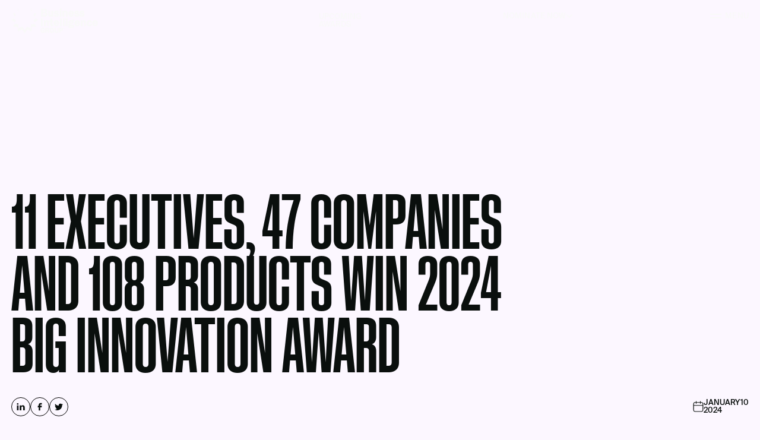

--- FILE ---
content_type: text/html
request_url: https://www.bintelligence.com/posts/11-executives-47-companies-and-108-products-win-2024-big-innovation-award
body_size: 28476
content:
<!DOCTYPE html><!-- Last Published: Mon Jan 05 2026 17:28:30 GMT+0000 (Coordinated Universal Time) --><html data-wf-domain="www.bintelligence.com" data-wf-page="641236694b17a0ea3b734665" data-wf-site="63ecbc360f1f40ec2cbdddc9" lang="en" data-wf-collection="641236694b17a04155734663" data-wf-item-slug="11-executives-47-companies-and-108-products-win-2024-big-innovation-award"><head><meta charset="utf-8"/><title>11 Executives, 47 Companies and 108 Products Win 2024 BIG Innovation Award | News | Business Intelligence Group</title><meta content="Business Intelligence Group Announces the Winners of the 2024 BIG Innovation Awards" name="description"/><meta content="11 Executives, 47 Companies and 108 Products Win 2024 BIG Innovation Award | News | Business Intelligence Group" property="og:title"/><meta content="Business Intelligence Group Announces the Winners of the 2024 BIG Innovation Awards" property="og:description"/><meta content="https://cdn.prod.website-files.com/63ecbc360f1f40b191bdddd0/659dc314ad4908cf96be4468_pexels-matthis-volquardsen-2305099%20(1).jpg" property="og:image"/><meta content="11 Executives, 47 Companies and 108 Products Win 2024 BIG Innovation Award | News | Business Intelligence Group" property="twitter:title"/><meta content="Business Intelligence Group Announces the Winners of the 2024 BIG Innovation Awards" property="twitter:description"/><meta content="https://cdn.prod.website-files.com/63ecbc360f1f40b191bdddd0/659dc314ad4908cf96be4468_pexels-matthis-volquardsen-2305099%20(1).jpg" property="twitter:image"/><meta property="og:type" content="website"/><meta content="summary_large_image" name="twitter:card"/><meta content="width=device-width, initial-scale=1" name="viewport"/><meta content="LLOs6CylFd4II8m2Nb_BFfZFZWCPyhNaJnB9fDAPzy8" name="google-site-verification"/><link href="https://cdn.prod.website-files.com/63ecbc360f1f40ec2cbdddc9/css/bi-group-dev.webflow.shared.7a4123787.css" rel="stylesheet" type="text/css"/><script type="text/javascript">!function(o,c){var n=c.documentElement,t=" w-mod-";n.className+=t+"js",("ontouchstart"in o||o.DocumentTouch&&c instanceof DocumentTouch)&&(n.className+=t+"touch")}(window,document);</script><link href="https://cdn.prod.website-files.com/63ecbc360f1f40ec2cbdddc9/6424cf01a3086c3d065f6957_favicon-32.jpg" rel="shortcut icon" type="image/x-icon"/><link href="https://cdn.prod.website-files.com/63ecbc360f1f40ec2cbdddc9/6424cf030a47d08519ca4156_favicon-256.jpg" rel="apple-touch-icon"/><script type="text/javascript">!function(f,b,e,v,n,t,s){if(f.fbq)return;n=f.fbq=function(){n.callMethod?n.callMethod.apply(n,arguments):n.queue.push(arguments)};if(!f._fbq)f._fbq=n;n.push=n;n.loaded=!0;n.version='2.0';n.agent='plwebflow';n.queue=[];t=b.createElement(e);t.async=!0;t.src=v;s=b.getElementsByTagName(e)[0];s.parentNode.insertBefore(t,s)}(window,document,'script','https://connect.facebook.net/en_US/fbevents.js');fbq('init', '1568815586750459');fbq('track', 'PageView');</script><script async src="https://cdn.jsdelivr.net/npm/@finsweet/cookie-consent@1/fs-cc.js" fs-cc-mode="informational"></script>
<script defer src="https://cdn.jsdelivr.net/npm/@finsweet/attributes-selectcustom@1/selectcustom.js"></script>

<!-- Google Tag Manager -->
<script>(function(w,d,s,l,i){w[l]=w[l]||[];w[l].push({'gtm.start': new Date().getTime(),event:'gtm.js'});var f=d.getElementsByTagName(s)[0], j=d.createElement(s),dl=l!='dataLayer'?'&l='+l:'';j.async=true;j.src='https://www.googletagmanager.com/gtm.js?id='+i+dl;f.parentNode.insertBefore(j,f); })(window,document,'script','dataLayer','GTM-MPWBX8');</script>
<!-- End Google Tag Manager -->

<!-- Linkedin -->
<script type="text/javascript">
_linkedin_data_partner_id = "52877";
</script><script type="text/javascript">
(function(){var s = document.getElementsByTagName("script")[0];
var b = document.createElement("script");
b.type = "text/javascript";b.async = true;
b.src = "https://snap.licdn.com/li.lms-analytics/insight.min.js";
s.parentNode.insertBefore(b, s);})();
</script>
<noscript>
<img height="1" width="1" style="display:none;" alt="" src="https://dc.ads.linkedin.com/collect/?pid=52877&fmt=gif" />
</noscript>
<!-- End Linkedin -->

<!-- Start Google Analytics -->
<script async src="https://www.googletagmanager.com/gtag/js?id=G-626R5S8ZQG"></script>
<script>
  window.dataLayer = window.dataLayer || [];
  function gtag(){dataLayer.push(arguments);}
  gtag('js', new Date());

  gtag('config', 'G-626R5S8ZQG');
</script>
<!-- End Google Analytics -->

<link rel="preload" href="https://assets.website-files.com/63ecbc360f1f40ec2cbdddc9/63ecc0fcf3741a47b9b54f32_StaffXXCondensed-Medium.woff2" type="font/woff2" as="font" crossorigin=""/>
<link rel="preload" href="https://assets.website-files.com/63ecbc360f1f40ec2cbdddc9/63ed0a315a2a09684ccdb968_SuisseIntl-Regular.otf" type="font/opentype" as="font" crossorigin=""/>
<link rel="preload" href="https://assets.website-files.com/63ecbc360f1f40ec2cbdddc9/63ed0a31d722465c7e5335e9_SuisseIntl-Medium.otf" type="font/opentype" as="font" crossorigin=""/>
<style>
  @font-face {
    font-family: 'Staffxxcondensed';
    src: url('https://assets.website-files.com/63ecbc360f1f40ec2cbdddc9/63ecc0fcf3741a47b9b54f32_StaffXXCondensed-Medium.woff2') format('woff2');
    font-weight: 500;
    font-style: normal;
    font-display: block;
  }
  @font-face {
    font-family: 'Suisseintl';
    src: url('https://assets.website-files.com/63ecbc360f1f40ec2cbdddc9/63ed0a315a2a09684ccdb968_SuisseIntl-Regular.otf') format('opentype');
    font-weight: 400;
    font-style: normal;
    font-display: block;
  }
  @font-face {
    font-family: 'Suisseintl';
    src: url('https://assets.website-files.com/63ecbc360f1f40ec2cbdddc9/63ed0a31d722465c7e5335e9_SuisseIntl-Medium.otf') format('opentype');
    font-weight: 500;
    font-style: normal;
    font-display: block;
  }

  /* LENIS */
  html.lenis {
    height: auto;
  }
  .lenis.lenis-smooth {
    scroll-behavior: auto;
  }
  .lenis.lenis-smooth [data-lenis-prevent] {
    overscroll-behavior: contain;
  }
  .lenis.lenis-stopped {
    overflow: hidden;
  }
  .lenis.lenis-scrolling iframe {
    pointer-events: none;
  }  
</style>

<noscript>
  <style>
    [data-scroll="fade-in-up"],
    .t-display-0, 
    .t-display-1, 
    .t-display-2, 
    .t-display-3, 
    .t-display-4, 
    .headline-float-right,
    .c-img-container.trophy-hero .c-img{
      opacity: 1 !important;
    }
  </style>
</noscript>
<style>
  html:not(.w-editor) [data-scroll="fade-in-up"],
  html:not(.w-editor) .t-display-0, 
  html:not(.w-editor) .t-display-1, 
  html:not(.w-editor) .t-display-2, 
  html:not(.w-editor) .t-display-3, 
  html:not(.w-editor) .t-display-4, 
  html:not(.w-editor) .headline-float-right,
  html:not(.w-editor) .c-img-container.trophy-hero .c-img{
    opacity: 0;
  }

  html:not(.w-editor) .c-trophy-hero .c-section.hero .o-row.hero + .pin-spacer{
    mix-blend-mode: difference;
    z-index: 99999;
  }
</style><script defer src="https://cdn.jsdelivr.net/npm/@finsweet/attributes-socialshare@1/socialshare.js"></script><script src="https://cdn.prod.website-files.com/63ecbc360f1f40ec2cbdddc9%2F66ba5a08efe71070f98dd10a%2F68335d2994f4053c21ca28d9%2F626r5s8zqg-1.1.1.js" type="text/javascript"></script></head><body class="o-body"><div class="o-custom-code w-embed"><style>
  /* ROOT SCALING */
  @media (max-width: 991px){ .o-body{font-size: 16px !important;}}
  @media (min-width: 992px) and (max-width: 1920px){ .o-body{font-size: 1vw !important;}}
  @media (min-width: 1921px){.o-body{font-size:20px !important;}}
  @media (min-width: 992px) and (max-width:1350px){
    /* PROTECTIONS */
  }

  /* ROOT VARIABLES */
  :root{
    --black: #0a0f0d;
    --white: #F9F9F9;

    --globalStyle1: #2088FF;
    --globalStyle2: #EF3BB9;
    --globalStyle3: #FFBC4D;
    --globalStyle4: #01AA4F;
    --globalStyle5: #EC133B;
    --globalStyle6: #F76814;
  }

  /* RESETS */
  *{text-rendering: optimizeLegibility;-webkit-font-smoothing: antialiased;-moz-osx-font-smoothing: grayscale;}
  textarea, input[type="text"], input[type="button"], input[type="email"], input[type="phone"], input[type="tel"], input[type="password"], select{-webkit-appearance: none;border-radius: 6px;}
  input.c-newsletter-input{border-radius: 40px;}
  input[type="submit"]{-webkit-appearance:none;}
  input::-webkit-outer-spin-button, input::-webkit-inner-spin-button{-webkit-appearance: none;margin: 0;}
  input[type=number]{-moz-appearance: textfield;}  
  .c-header svg, .c-header-dropdown svg, .o-wrapper svg, .c-footer svg{display:block;width:auto;height:100%;}
  a{color:inherit;}

  /* GLOBALS */
  .no-pointer{pointer-events: none;}
  .no-scroll{overflow: hidden !important;}

  /* REMOVES SCROLLBAR */
  ::-webkit-scrollbar{width: 0px;background: transparent;}
  ::-webkit-scrollbar-thumb{background: transparent;}

  /* SELECTION STYLING */
  *::selection {
    color: var(--white);
    background: var(--black);
  }

  /* HEADER */
  .c-nav-icon {
    display: inline-flex;
  }

  /* AWARDS PANEL OPEN STATE */
  .c-header-nav.awards-open .c-slideout-link:not(.awards){
    opacity: 0.3;
  }

  /* NOMINATION DROPDOWN PANEL */
  .c-nominate-dropdown_slideout{
    max-height: calc(100vh - 1em);
    max-width: calc(100vw - 1em);
  }

  /* HEADER SUBNAV ACTIVE */
  .c-slideout-link.sublink.w--current{
    text-decoration: underline;
  }

  /* NEWSLETTER SUBMIT */
  .c-newsletter-submit{
    background-image: url("data:image/svg+xml,%3Csvg width='35' height='26' viewBox='0 0 35 26' fill='none' xmlns='http://www.w3.org/2000/svg'%3E%3Cpath d='M33 13H0M33 13L21.3763 1.5M33 13L21.3763 24.5' stroke='%23FCF7FF' stroke-width='2'/%3E%3C/svg%3E%0A");
    background-position: center center;
    background-size: contain;
    background-repeat: no-repeat;
  }
  
  /* AWARDS HOVER */
  @media (min-width: 768px){
    .c-awards-list__link:not(.no-hover):hover .c-awards-list__hover, 
    .c-awards-list__link:not(.no-hover):hover .c-awards-list__badge,
    .c-awards-list__link:not(.no-hover):hover .c-awards-list__cta{
      opacity: 1;
    }
  }

  /* MARQUEE */
  @keyframes marquee{
    from {
      transform: translateX(0);
    }
    to {
      transform: translateX(calc(-100% - 2rem));
    }
  }
  @media (min-width: 1921px){
    .c-marquee{
      margin-left: calc((((100vw - 1920px) / 2) * -1) - 1.5em);
    }
  }
  .c-marquee .c-marquee-content{
    animation: marquee 30s linear infinite;
  }
  .c-marquee.reverse .c-marquee-content{
    animation-direction: reverse;
  }

  /* FOOTER MARQUEE STOP */
  .c-section.footer .c-marquee:hover .c-marquee-content{
    animation-play-state: paused;
  }

  /* MARQUEE LINK HOVER */
  .c-marquee-link:after {
    content: '';    
    position: absolute;
    width: 0%;
    height: 0.3333em;
    background-color: currentColor;
    bottom: 0%;
    left: 50%;
    transform: translateX(-50%);
    transition: width 0.2s ease-in-out;
  }
  .c-marquee-link:hover:after{
    width: 100%;
  }

  /* BUTTON HOVERS */
  @media (min-width: 992px){
    .c-cta:after{
      content: '';
      position: absolute;
      z-index: 1;
      top: 0;
      left: 0;
      height: 100%;
      width: 0%;
      background-color: var(--black);
      transition: 0.4s ease-in-out;
    }
    .c-cta:hover:after{
      width: 100%;
    }  
    .c-cta.white:after{
      background-color: var(--white);
    }
    .c-cta.black:after{
      background-color: var(--white);
    }
    .c-cta.judges:after{
      background-color: var(--primary-2);
    }    
    .c-cta.submit:after{
      background-color: var(--globalStyle5);
    }
    .c-cta.submit.stay-up-to-date:after{
      background-color: var(--globalStyle1);
    }    
    .c-submit:hover + .c-cta.submit{
      color: var(--black);
    }
    .c-submit:hover + .c-cta.submit:after{
      width: 100%;
    }
  }

  /* ARROW BUTTON HOVER */
  .c-arrow-link:hover .c-arrow{
    margin-left: 0.25em;
    margin-right: -0.25em;
  }
  .c-arrow-link_wrap.judges .c-arrow-link:hover .c-arrow{
    margin-left: -0.25em;
    margin-right: 0.25em;
  }

  /* SHAPE INTRO SAFARI FIX */
  .c-section.shape-intro{
    transform: translate3d(0,0,0);
  }

  /* INTERIOR HERO IMAGE */
  @media (min-width: 992px){
    .c-img-container.interior-hero{
      padding-top: calc(100vh - 5.5em - 1.5em - 3em);
    }
  }

  /* JUDGE HOVERS */
  .c-judge-item:nth-child(6n+1) .c-judge-hover_color{
    background-color: var(--globalStyle1);
  }
  .c-judge-item:nth-child(6n+2) .c-judge-hover_color{
    background-color: var(--globalStyle2);
  }
  .c-judge-item:nth-child(6n+3) .c-judge-hover_color{
    background-color: var(--globalStyle3);
  }
  .c-judge-item:nth-child(6n+4) .c-judge-hover_color{
    background-color: var(--globalStyle4);
  }
  .c-judge-item:nth-child(6n+5) .c-judge-hover_color{
    background-color: var(--globalStyle5);
  }
  .c-judge-item:nth-child(6n+6) .c-judge-hover_color{
    background-color: var(--globalStyle6);
  }
  .c-judge-item:hover .c-img.judge-list, 
  .c-judge-item:hover .c-linkedin-link,
  .c-judge-item:hover .c-judge-hover_color{
    opacity: 1;
  }
  .c-judge-item:hover .c-judge-star path{
    fill: #0A0F0D;
  }
    .c-judge-grid_item:nth-child(8n+1) .c-judge-card:hover{
    background-color: var(--secondary-1);
  }
  .c-judge-grid_item:nth-child(8n+2) .c-judge-card:hover{
    background-color: var(--secondary-2);
  }
  .c-judge-grid_item:nth-child(8n+3) .c-judge-card:hover{
    background-color: var(--secondary-3);
  }
  .c-judge-grid_item:nth-child(8n+4) .c-judge-card:hover{
    background-color: var(--secondary-4);
  }
  .c-judge-grid_item:nth-child(8n+5) .c-judge-card:hover{
    background-color: var(--secondary-5);
  }
  .c-judge-grid_item:nth-child(8n+6) .c-judge-card:hover{
    background-color: var(--secondary-6);
  }
  .c-judge-grid_item:nth-child(8n+7) .c-judge-card:hover{
    background-color: var(--secondary-7);
  }
  .c-judge-grid_item:nth-child(8n+8) .c-judge-card:hover{
    background-color: var(--secondary-8);
  }
	.c-judge-card:hover .c-judge-star{
  	color: var(--primary-1);
  }

  /* AWARD BENEFITS LIST */
  .c-benefits-list ul{
    list-style-type: none;
    padding: 0px;
    margin: 0px;
  }
  .c-benefits-list ul li{
    position: relative;
    padding-left: 2em;
    margin-bottom: 0.5em;
  }
  .c-benefits-list ul li:before{
    content:'';
    width: 1.25em;
    height: 1em;
    display: block;
    position: absolute;
    top: 0;
    left: 0;
    background-image: url("data:image/svg+xml,%3Csvg width='19' height='16' viewBox='0 0 19 16' fill='none' xmlns='http://www.w3.org/2000/svg'%3E%3Cpath d='M1 8L16.9999 8M16.9999 8L11 1.5M16.9999 8L11 14.5' stroke='currentColor' stroke-width='1.5' stroke-linecap='square'/%3E%3C/svg%3E");
    background-position: center center;
    background-repeat: no-repeat;
    background-size: contain;
  }
</style></div><div class="c-header-wrap"><div class="c-header difference"><div class="o-container no-max"><div class="o-row header"><div class="o-col _w-10 sm-w-24"><div class="c-logo-wrap"><a aria-label="Business Intelligence Group" href="/" class="c-logo-link w-inline-block"><div class="c-logo-img w-embed"><svg x="0px" y="0px" viewBox="0 0 1099 317" style="enable-background:new 0 0 1099 317;">
<polygon fill="currentColor" points="254.9,0 248.3,3.8 251.1,40.9 258.4,41.4 "/>
<polygon fill="currentColor" points="84.7,0.3 81.2,41.2 88.7,40.9 91.7,3.3 "/>
<polygon fill="currentColor" points="22.4,62.5 42.2,104.1 58.7,92.3 44.1,60.6 "/>
<polygon fill="currentColor" points="45.8,179.7 0,147.7 26.2,128.5 58.5,151.8 "/>
<polygon fill="currentColor" points="38.2,198.8 22.7,232.4 79.6,237.5 84.9,294.4 136.8,270.3 169.7,317 202.9,270.5 254.6,294.6 
	260,237.3 317.3,232.6 301.4,198.3 251,202.7 246.8,254.1 199.7,232.2 170.2,274.8 139.9,232.6 93.3,254.1 88.7,202.4 "/>
<polygon fill="currentColor" points="294.1,179.6 281,152 313,128.5 339.5,147.4 "/>
<polygon fill="currentColor" points="295.2,60.6 281.1,92.2 297.6,103.9 317.1,62.5 "/>
</svg></div><div class="c-logo-img words w-embed"><svg x="0px" y="0px"
	 viewBox="0 0 1099 317" style="enable-background:new 0 0 1099 317;">
<path fill="currentColor" d="M454,61.8c-3.5-4.8-8.5-7.5-14.8-8.3c11.6-2.7,17.4-9.8,17.4-21.2c0-5.5-1.4-10.3-4.2-14.2
	c-2.8-3.9-6.4-6.9-10.6-9C437.5,7,431.2,6,422.9,6h-46.4v99.4h46.4c12.7,0,22-2.8,27.7-8.3c5.8-5.5,8.6-12.1,8.6-19.7
	C459.3,71.8,457.5,66.6,454,61.8z M402,25.9h14c4.5,0,7.5,0.2,8.9,0.6c1.4,0.4,2.7,1.3,3.8,2.8c1.1,1.5,1.7,3.3,1.7,5.4
	c0,2-0.7,4-2.1,6.2c-1.4,2.1-5,3.2-10.7,3.2H402V25.9z M429.5,81.9c-2.1,1.8-6,2.7-11.6,2.7H402V64.2h16.8c5,0,8.6,1,10.7,3
	c2.1,2,3.1,4.3,3.1,7C432.7,77.5,431.6,80.1,429.5,81.9z"/>
<path fill="currentColor" d="M533,31.1v74.3h-22.4V93.3c-2,9.1-8.6,13.6-19.6,13.6c-5.7,0-10.1-1.1-13.2-3.3c-3.1-2.2-5.3-5.1-6.7-8.8
	c-1.3-3.7-2-8.9-2-15.7V31.1h23.4v48.2c0,5.5,2.1,8.2,6.4,8.2c2.4,0,4.4-0.7,6.1-2c1.7-1.3,2.8-2.8,3.3-4.3c0.5-1.6,0.7-4.4,0.7-8.4
	V31.1H533L533,31.1z"/>
<path fill="currentColor" d="M602.5,50.8l-17.9,4.6c-1.9-6.5-6.2-9.7-12.9-9.7c-6.1,0-9.1,1.7-9.1,5.1c0,1.3,0.5,2.3,1.5,3.1
	c1,0.8,4.1,1.5,9.3,2.2c8.3,1.1,14.5,2.4,18.6,3.8c4.1,1.5,7.4,4,9.9,7.6c2.5,3.6,3.7,8,3.7,13.2c0,7.8-3,14.1-8.8,19
	c-5.9,4.9-14.1,7.3-24.5,7.3c-19,0-30.3-7.9-34-23.8l20.4-2.9c1.5,6.4,6.4,9.6,14.7,9.6c3.3,0,5.9-0.5,7.9-1.6
	c2-1.1,3.1-2.4,3.1-3.9c0-2.4-2.2-3.9-6.7-4.4c-14.7-1.8-24.5-4.7-29.3-8.7c-4.8-4-7.2-9.6-7.2-16.7c0-7.2,2.8-13.2,8.4-17.9
	s13.3-7,23.2-7c7.8,0,14.2,1.6,19,4.7C596.2,37.5,599.9,42.9,602.5,50.8L602.5,50.8z"/>
<rect x="613" y="31.1" fill="currentColor" width="24" height="74.3"/>
<rect x="613" y="4" fill="currentColor" width="24" height="23.9"/>
<path fill="currentColor" d="M714.3,105.4h-24V63.8c0-4.7-0.2-7.9-0.5-9.5c-0.3-1.6-1.1-2.9-2.3-4c-1.2-1-2.7-1.5-4.6-1.5
	c-6.4,0-9.6,5-9.6,15v41.6h-24V31.1h22.5v12.1c1.5-5.5,4-9.1,7.4-10.9c3.4-1.8,7.1-2.7,11-2.7c7.2,0,13,2,17.5,5.9
	c4.5,3.9,6.7,11.5,6.7,22.6L714.3,105.4L714.3,105.4z"/>
<path fill="currentColor" d="M760.8,89.1c-3.3,0-6.2-1.1-8.6-3.5c-2.4-2.3-3.6-5.8-3.6-10.5v-1.9h46c0-15.5-3.4-26.7-10.3-33.5
	c-6.9-6.8-15.1-10.2-24.7-10.2c-10.6,0-19.3,3.6-26,10.9c-6.8,7.3-10.1,16.8-10.1,28.5c0,7.9,1.7,14.8,5,20.4
	c3.3,5.7,7.6,10,12.8,13c5.2,3,11.5,4.5,18.9,4.5c17,0,28.4-9.2,34-27.5l-21.8-1.6C770.8,85.3,767,89.1,760.8,89.1z M760.3,46.2
	c6.5,0,10.1,4,10.7,11.8h-22.4C749.4,50.2,753.3,46.2,760.3,46.2z"/>
<path fill="currentColor" d="M860,50.8l-17.9,4.6c-1.9-6.5-6.2-9.7-12.9-9.7c-6.1,0-9.1,1.7-9.1,5.1c0,1.3,0.5,2.3,1.5,3.1
	c1,0.8,4.1,1.5,9.3,2.2c8.3,1.1,14.5,2.4,18.6,3.8s7.4,4,9.9,7.6c2.5,3.6,3.7,8,3.7,13.2c0,0.9,0,1.7-0.1,2.5l20-2.8
	c1.5,6.4,6.4,9.6,14.7,9.6c3.3,0,5.9-0.5,8-1.6c2-1.1,3-2.4,3-3.9c0-2.4-2.2-3.9-6.7-4.4c-14.7-1.8-24.5-4.7-29.3-8.7
	c-4.8-4-7.2-9.6-7.2-16.7c0-7.2,2.8-13.2,8.4-17.9c5.6-4.7,13.3-7,23.2-7c7.8,0,14.2,1.6,19,4.7c4.8,3.2,8.5,8.6,11.1,16.5l0,0
	l-17.9,4.6c-1.8-6.5-6.2-9.7-12.9-9.7c-6.1,0-9.1,1.7-9.1,5.1c0,1.3,0.5,2.3,1.5,3.1c1,0.8,4.1,1.5,9.3,2.2
	c8.3,1.1,14.5,2.4,18.6,3.8c4.1,1.5,7.4,4,9.9,7.6c2.5,3.6,3.7,8,3.7,13.2c0,7.8-3,14.1-8.8,19c-5.9,4.9-14.1,7.3-24.5,7.3
	c-18.6,0-29.9-7.6-33.8-22.8c-0.8,6.2-3.7,11.4-8.6,15.5c-5.9,4.9-14.1,7.3-24.5,7.3c-19,0-30.3-7.9-34-23.8l20.4-2.9
	c1.5,6.4,6.4,9.6,14.7,9.6c3.3,0,5.9-0.5,8-1.6c2-1.1,3-2.4,3-3.9c0-2.4-2.2-3.9-6.7-4.4c-14.7-1.8-24.5-4.7-29.3-8.7
	c-4.8-4-7.2-9.6-7.2-16.7c0-7.2,2.8-13.2,8.4-17.9s13.3-7,23.2-7c7.8,0,14.2,1.6,19,4.7C853.8,37.5,857.5,42.9,860,50.8L860,50.8z"
	/>
<rect x="374.3" y="127.3" fill="currentColor" width="25.5" height="99.4"/>
<path fill="currentColor" d="M454.1,226.8h24h0v-47.4c0-11.1-2.2-18.6-6.7-22.6c-4.5-3.9-10.3-5.9-17.5-5.9c-3.9,0-7.5,0.9-11,2.7
	c-3.4,1.8-5.9,5.4-7.4,10.9v-12.1h-22.5v74.3h24v-41.6c0-10,3.2-15,9.6-15c1.8,0,3.4,0.5,4.6,1.6c1.2,1,2,2.3,2.3,3.9
	c0.3,1.6,0.5,4.8,0.5,9.5V226.8z"/>
<path fill="currentColor" d="M518,200.5v-28.8l0,0h15.4v-19.3H518v-22.5l-21,1.5l-1.7,21h-12.7v19.3H494v31.8c0,9.3,2,15.7,5.9,19.4
	c4,3.6,10.5,5.4,19.7,5.4c2.8,0,7.8-0.6,14.8-1.8v-18.3c-3.4,0.2-6.2,0.3-8.2,0.3c-3.7,0-6-0.5-6.9-1.4
	C518.5,206.2,518,204,518,200.5z"/>
<path fill="currentColor" d="M573.7,210.5c-3.4,0-6.2-1.2-8.6-3.5c-2.4-2.3-3.6-5.8-3.6-10.5v-1.9h46c0-15.5-3.4-26.7-10.3-33.5
	c-6.9-6.8-15.1-10.2-24.7-10.2c-10.6,0-19.3,3.6-26,10.9c-6.8,7.3-10.1,16.8-10.1,28.5c0,7.9,1.7,14.8,5,20.4
	c3.3,5.7,7.6,10,12.8,13c5.2,3,11.5,4.5,18.9,4.5c17,0,28.4-9.2,34-27.5l-21.8-1.6C583.7,206.7,579.9,210.5,573.7,210.5z
	 M573.2,167.6c6.5,0,10.1,4,10.7,11.8h-22.4C562.3,171.5,566.2,167.6,573.2,167.6z"/>
<rect x="616.5" y="127.3" fill="currentColor" width="24" height="99.4"/>
<rect x="652.8" y="127.3" fill="currentColor" width="24" height="99.4"/>
<rect x="689.2" y="152.4" fill="currentColor" width="24" height="74.3"/>
<rect x="689.2" y="125.3" fill="currentColor" width="24" height="23.9"/>
<path fill="currentColor" d="M783.7,208.5c-4.3-0.8-12.1-1.5-23.1-2.1c-7.5-0.4-12.1-0.9-13.8-1.5c-1.6-0.6-2.4-1.9-2.4-3.7
	c0-1.7,0.8-3,2.4-4c3.3,0.7,6.8,1.1,10.7,1.1c11,0,19.4-2.1,25.4-6.4c6-4.2,8.9-10,8.9-17.2c0-5.4-1.9-10.1-5.7-14
	c0.6-2.9,2.8-4.4,6.7-4.4c1.4,0,3.7,0.2,7.1,0.7l0,0V141c-2.9-0.6-5.3-0.9-7.5-0.9c-6.9,0-11.4,1.5-13.6,4.4
	c-2.2,2.9-3.4,6.1-3.8,9.6c-5.1-2.1-11-3.1-17.6-3.1c-10.6,0-19,2.2-25.1,6.6c-6.1,4.4-9.2,10.2-9.2,17.3c0,8.8,4.2,14.7,12.7,17.5
	c-9.5,3.2-14.3,8.5-14.3,16c0,6.1,3,10.2,9.1,12.4c-8.2,1.8-12.2,6.2-12.2,13.2c0,5.3,2.7,9.7,8.1,13c5.4,3.3,15.4,5,30.2,5
	c15.8,0,26.8-2.4,33.2-7.2c6.4-4.8,9.6-10.7,9.6-17.7c0-4.9-1.5-9-4.6-12.4C791.7,211.4,788,209.3,783.7,208.5z M749.8,167.8
	c1.8-1.7,4.2-2.5,7.4-2.5l0,0c3.6,0,6.3,0.9,8,2.8c1.7,1.9,2.6,4,2.6,6.5c0,2.6-0.9,4.8-2.8,6.7c-1.9,1.8-4.5,2.8-7.8,2.8
	c-6.7,0-10.1-3.1-10.1-9.4C747.2,171.7,748.1,169.4,749.8,167.8z M772.9,235c-2.5,0.9-7.3,1.4-14.3,1.4c-5.5,0-10-0.4-13.6-1.1
	c-3.6-0.7-5.4-2.3-5.4-4.7c0-1.2,0.5-2.2,1.5-3c1-0.9,1.7-1.3,2.1-1.3l0,0c0.5,0,1.4,0.1,2.6,0.3c0.6,0.1,2.3,0.2,5,0.2l4.3-0.1
	c10.2,0,16.4,0.4,18.5,1.2c2.1,0.8,3.1,1.8,3.1,3C776.7,232.7,775.4,234,772.9,235z"/>
<path fill="currentColor" d="M837.6,210.5c-3.4,0-6.2-1.2-8.6-3.5c-2.4-2.3-3.6-5.8-3.6-10.5v-1.9h46c0-15.5-3.4-26.7-10.3-33.5
	c-6.9-6.8-15.1-10.2-24.7-10.2c-10.6,0-19.3,3.6-26,10.9c-6.8,7.3-10.1,16.8-10.1,28.5c0,7.9,1.7,14.8,5,20.4
	c3.4,5.7,7.6,10,12.8,13c5.2,3,11.5,4.5,18.9,4.5c17,0,28.4-9.2,34-27.5l-21.8-1.6C847.6,206.7,843.8,210.5,837.6,210.5z
	 M837.1,167.6c6.5,0,10.1,4,10.7,11.8h-22.4C826.2,171.5,830.1,167.6,837.1,167.6z"/>
<path fill="currentColor" d="M921.4,226.8h24h0v-47.3c0-11.1-2.2-18.6-6.7-22.6c-4.5-3.9-10.3-5.9-17.4-5.9c-3.9,0-7.6,0.9-11,2.7
	c-3.4,1.8-5.9,5.4-7.4,10.9v-12h-22.5v74.3h24v-41.6c0-10,3.2-15,9.6-15c1.8,0,3.4,0.5,4.6,1.6c1.2,1,2,2.4,2.3,3.9
	c0.3,1.6,0.5,4.8,0.5,9.5V226.8z"/>
<path fill="currentColor" d="M1013.9,220.1c6.2-5.5,9.7-13.1,10.5-22.9l0,0l-22.5-1.3c-1.3,8.3-4.8,12.4-10.4,12.4c-2.9,0-5.4-1.1-7.4-3.2
	c-2.1-2.2-3.1-7.6-3.1-16.4c0-12.7,3.7-19.1,11-19.1c5.9,0,9.1,4.3,9.8,12.8l22.5-1.2c-0.7-9.2-4-16.6-10-22.1
	c-6-5.5-13.6-8.2-22.7-8.2c-11.3,0-20.3,3.6-27,10.9s-10.1,16.6-10.1,28.2s3.3,20.9,9.9,27.8c6.6,6.9,15.2,10.4,25.7,10.4
	C999.8,228.3,1007.7,225.6,1013.9,220.1z"/>
<path fill="currentColor" d="M1064.6,210.5c-3.4,0-6.2-1.2-8.6-3.5c-2.4-2.3-3.6-5.8-3.6-10.5v-1.9h46c0-15.5-3.4-26.7-10.3-33.5
	c-6.9-6.8-15.1-10.2-24.7-10.2c-10.6,0-19.3,3.6-26,10.9c-6.8,7.3-10.1,16.8-10.1,28.5c0,7.9,1.7,14.8,5,20.4
	c3.4,5.7,7.6,10,12.8,13c5.2,3,11.5,4.5,18.9,4.5c17,0,28.4-9.2,34-27.5l-21.8-1.6C1074.6,206.7,1070.8,210.5,1064.6,210.5z
	 M1064.1,167.6c6.5,0,10.1,4,10.7,11.8h-22.4C1053.2,171.5,1057.1,167.6,1064.1,167.6z"/>
<path fill="currentColor" d="M424.1,276.9v34.8h-8.3c-0.6-2.8-1.1-5.1-1.6-7.1c-3.9,5.4-9.4,8-16.5,8c-8.4,0-14.8-3-19.4-8.9
	c-4.6-6-6.9-13.6-6.9-23c0-10,2.5-18.1,7.4-24.3c4.9-6.2,11.6-9.3,20.1-9.3c7.1,0,12.9,2,17.3,6c4.4,4,7.1,9.6,8.1,16.9l-15.5,1.9
	c-1.1-7.5-4.4-11.2-9.8-11.2c-3.5,0-6.2,1.7-8.1,5c-1.9,3.3-2.8,8.2-2.8,14.6c0,6.2,1,10.8,3,13.9c2,3.1,4.8,4.7,8.5,4.7
	c2.4,0,4.5-0.8,6.3-2.3c1.8-1.5,2.7-3.7,2.8-6.5h-11.6v-13.4H424.1z"/>
<path fill="currentColor" d="M472.6,284.1c7.2-3.1,10.7-8.6,10.7-16.4c0-3.9-1-7.5-3.1-10.8c-2.1-3.3-4.7-5.5-7.9-6.7
	c-3.2-1.2-7.3-1.8-12.4-1.8h-28.1v63.5h16.5v-24.5h8.7l9.6,24.5h17.5L472.6,284.1z M465.2,272c-0.9,1.2-2,2-3.1,2.4
	c-1.2,0.4-3.2,0.5-6,0.5h-7.9v-13.9h7.6c3.2,0,5.4,0.1,6.4,0.4c1.1,0.3,2,1,3,2.2c0.9,1.2,1.4,2.5,1.4,4
	C466.6,269.3,466.1,270.8,465.2,272z"/>
<path fill="currentColor" d="M535.7,257.3c-4.5-6.7-11.3-10-20.2-10c-8.8,0-15.6,3.1-20.4,9.3c-4.8,6.2-7.1,14-7.1,23.2
	c0,9.1,2.3,16.8,7,23.3c4.7,6.4,11.3,9.7,20,9.7l0,0c9,0,15.8-3.2,20.5-9.5c4.7-6.4,7-14.1,7-23.2
	C542.5,271.5,540.2,264,535.7,257.3z M515.4,299.1c-6.9,0-10.4-6.4-10.4-19.1s3.5-19.1,10.4-19.1c6.7,0,10.1,6.4,10.1,19.1
	C525.5,292.8,522.1,299.1,515.4,299.1z"/>
<path fill="currentColor" d="M598.7,248.3v39.3c0,6.3-0.8,11.1-2.2,14.3c-1.5,3.2-4.2,5.8-8.2,7.8c-4,2-9,3-15.1,3c-6.1,0-11-0.9-14.6-2.7
	c-3.7-1.8-6.4-4.4-8.2-7.8c-1.8-3.4-2.7-8.2-2.7-14.6v-39.3h17.6v39.3c0,3.2,0.2,5.5,0.8,7s1.5,2.5,3,3.3c1.5,0.8,3.4,1.2,5.6,1.2
	c2.5,0,4.6-0.4,6.1-1.2c1.5-0.8,2.5-1.9,3-3.2c0.5-1.3,0.8-3.7,0.8-7.1v-39.3H598.7z"/>
<polygon fill="currentColor" points="598.7,248.3 598.7,248.2 598.7,248.3 "/>
<path fill="currentColor" d="M652.8,256.6c-2.4-3.1-5.1-5.3-8.1-6.5c-3-1.2-7.3-1.8-12.8-1.8h-25.2v63.5h16.6v-22.9h9.2
	c4.5,0,7.8-0.3,10-0.9c2.2-0.6,4.4-1.7,6.7-3.5c2.3-1.7,4.1-4.1,5.4-7.1c1.3-3,1.9-6.1,1.9-9.3C656.3,263.6,655.1,259.7,652.8,256.6
	z M637.9,273.6c-1.3,1.5-3.6,2.2-6.8,2.2h-8.4v-14.5h8.4c3,0,5.2,0.7,6.7,2c1.4,1.3,2.1,3.1,2.1,5.3
	C639.9,270.5,639.2,272.1,637.9,273.6z"/>
<polygon fill="currentColor" points="666.9,251.4 666.9,261.6 668.4,261.6 668.4,251.4 672.2,251.4 672.2,250.1 663.1,250.1 663.1,251.4 "/>
<path fill="currentColor" d="M673.8,250.1v11.5h0h1.5v-9.8l3.3,9.8h1.4l3.3-9.6v9.6h1.5v-11.5h-2l-2.8,8c-0.3,0.8-0.5,1.4-0.6,1.8
	c-0.1-0.4-0.3-0.9-0.5-1.7l-2.7-8.1H673.8z"/>
</svg></div></a></div></div><div class="o-col _w-6 hide-landscape"><a href="/awards-deadlines" class="c-header-link w-inline-block"><div class="t-micro-1">Upcoming<br/>Awards</div></a></div><div class="o-col _w-4 hide-landscape"><div class="c-nominate-toggle_wrap"><div class="c-nominate-toggle"><div class="t-micro-1">Nominate Now</div><div class="c-nominate-dropdown_arrow w-embed"><svg width="14" height="9" viewBox="0 0 14 9" fill="none" xmlns="http://www.w3.org/2000/svg">
<path d="M13 8L7 2L1 8" stroke="currentColor" stroke-width="2"/>
</svg></div></div></div></div><div class="o-col _w-4 sm-w-24"><div class="c-menu-trigger_wrap"><a data-scroll="stop" href="#" class="c-menu-trigger w-inline-block"><div class="c-nav-burger-icon w-embed"><svg width="19" height="8" viewBox="0 0 19 8" fill="none" xmlns="http://www.w3.org/2000/svg">
<g>
<line x1="19" y1="1" x2="-8.74228e-08" y2="0.999998" stroke="currentColor" stroke-width="2"/>
</g>
<g>
<line x1="19" y1="7" x2="-8.74228e-08" y2="7" stroke="currentColor" stroke-width="2"/>
</g>
</svg></div><div class="t-micro-1">Menu</div></a></div></div></div></div></div><div class="c-header-nav"><div class="o-container dropdown no-max"><div class="c-nav-inner"><a data-scroll="start" href="#" class="c-menu-trigger close w-inline-block"><div class="t-micro-1">Close</div></a><div data-lenis-prevent="" class="c-slideout-col left"><div class="c-slideout-lt_top"><ul role="list" class="c-nav-list w-list-unstyled"><li class="c-nav-item"><a href="/" class="c-slideout-link w-inline-block"><div class="t-display-5">Home</div></a></li><li class="c-nav-item hide-tablet"><a href="#" class="c-slideout-link awards w-inline-block"><div class="t-display-5">Awards<sup class="t-micro-1 superscript">(0)</sup></div></a></li><li class="c-nav-item show-tablet"><a href="/awards-deadlines" class="c-slideout-link w-inline-block"><div class="t-display-5">Awards</div></a></li><li class="c-nav-item"><a href="/nominate" class="c-slideout-link w-inline-block"><div class="t-display-5">Nominate</div></a></li><li class="c-nav-item"><a href="/awards-deadlines" class="c-slideout-link w-inline-block"><div class="t-display-5">Deadlines</div></a></li><li class="c-nav-item"><a href="/judges" class="c-slideout-link w-inline-block"><div class="t-display-5">Judges</div></a></li><li class="c-nav-item"><a href="/news" class="c-slideout-link w-inline-block"><div class="t-display-5">News</div></a></li></ul></div><div class="c-slideout-lt_bottom"><ul role="list" class="c-nav-list subnav w-list-unstyled"><li class="c-nav-item subnav"><a href="/about-us" class="c-slideout-link sublink w-inline-block"><div class="t-micro-1">About Us</div></a></li><li class="c-nav-item subnav"><a href="/recognition-as-a-service" class="c-slideout-link sublink w-inline-block"><div class="t-micro-1">Recognition as a Service</div></a></li><li class="c-nav-item subnav"><a href="/become-a-judge" class="c-slideout-link sublink w-inline-block"><div class="t-micro-1">Become a Judge</div></a></li><li class="c-nav-item subnav"><a href="/judges/login" class="c-slideout-link sublink w-inline-block"><div class="t-micro-1">Judge Login</div></a></li><li class="c-nav-item subnav"><a href="/our-reach" class="c-slideout-link sublink w-inline-block"><div class="t-micro-1">Our Reach</div></a></li><li class="c-nav-item subnav"><a href="/careers" class="c-slideout-link sublink w-inline-block"><div class="t-micro-1">Careers</div></a></li><li class="c-nav-item subnav"><a href="/blog" class="c-slideout-link sublink w-inline-block"><div class="t-micro-1">Blog</div></a></li><li class="c-nav-item subnav"><a href="/contact" class="c-slideout-link sublink w-inline-block"><div class="t-micro-1">Contact</div></a></li><li class="c-nav-item subnav"><a href="/get-help" class="c-slideout-link sublink w-inline-block"><div class="t-micro-1">Get Help</div></a></li></ul><div class="c-social-icons"><a aria-label="Facebook" href="https://www.facebook.com/bigbizawards" target="_blank" class="c-social-link w-inline-block"><div class="c-social-icon w-embed"><svg width="38" height="38" viewBox="0 0 38 38" fill="none" xmlns="http://www.w3.org/2000/svg">
<path fill-rule="evenodd" clip-rule="evenodd" d="M20.0259 25.5636H17.2687V18.9991H15.8909V16.7372H17.2687V15.3792C17.2687 13.5341 18.0462 12.4363 20.2567 12.4363H22.0965V14.699H20.9466C20.0861 14.699 20.0292 15.0151 20.0292 15.605L20.0254 16.7372H22.1091L21.8652 18.9991H20.0254V25.5636H20.0259Z" fill="#0A0F0D"/>
<circle cx="19" cy="19" r="18.4" stroke="#0A0F0D" stroke-width="1.2"/>
</svg></div></a><a aria-label="Twitter" href="https://twitter.com/BigAwards" target="_blank" class="c-social-link w-inline-block"><div class="c-social-icon w-embed"><svg width="38" height="38" viewBox="0 0 38 38" fill="none" xmlns="http://www.w3.org/2000/svg">
<path fill-rule="evenodd" clip-rule="evenodd" d="M25.2006 12.6534C24.6798 12.9936 24.1042 13.2396 23.4901 13.3728C23 12.796 22.2996 12.4363 21.5245 12.4363C20.0374 12.4363 18.8323 13.7639 18.8323 15.4011C18.8323 15.6335 18.8547 15.86 18.9009 16.0763C16.6633 15.9525 14.6793 14.7733 13.3501 12.9783C13.1182 13.4178 12.9857 13.9267 12.9857 14.4696C12.9857 15.4978 13.4611 16.4054 14.1838 16.9382C13.7423 16.9229 13.327 16.788 12.9633 16.5675V16.6039C12.9633 18.0409 13.891 19.2396 15.1246 19.511C14.8981 19.5806 14.6608 19.6154 14.4142 19.6154C14.2408 19.6154 14.0713 19.5976 13.908 19.5628C14.2501 20.7402 15.2448 21.5987 16.4237 21.6216C15.5014 22.4173 14.3402 22.8906 13.0789 22.8906C12.8616 22.8906 12.6466 22.8779 12.4363 22.8499C13.6283 23.6906 15.0437 24.1817 16.5647 24.1817C21.5191 24.1817 24.2267 19.6637 24.2267 15.7455C24.2267 15.6165 24.2252 15.4884 24.2198 15.362C24.746 14.9438 25.2037 14.4213 25.5636 13.8266C25.0804 14.0625 24.5611 14.2219 24.0171 14.2932C24.5734 13.9267 25.0003 13.3456 25.2006 12.6534Z" fill="#0A0F0D"/>
<circle cx="19" cy="19" r="18.4" stroke="#0A0F0D" stroke-width="1.2"/>
</svg></div></a><a aria-label="LinkedIn" href="https://www.linkedin.com/in/bigawards/" target="_blank" class="c-social-link w-inline-block"><div class="c-social-icon w-embed"><svg width="38" height="38" viewBox="0 0 38 38" fill="none" xmlns="http://www.w3.org/2000/svg">
<path fill-rule="evenodd" clip-rule="evenodd" d="M14.6378 11.9979C13.7348 11.9979 13.0001 12.7318 13.0001 13.6338C13.0001 14.5363 13.7348 15.2704 14.6378 15.2704C15.5401 15.2704 16.2742 14.5362 16.2742 13.6338C16.2742 12.7318 15.5401 11.9979 14.6378 11.9979ZM15.8783 15.9615H13.3965C13.2863 15.9615 13.1971 16.0508 13.1971 16.1609V24.134C13.1971 24.2441 13.2863 24.3334 13.3965 24.3334H15.8783C15.9885 24.3334 16.0777 24.2441 16.0777 24.134V16.1609C16.0777 16.0508 15.9885 15.9615 15.8783 15.9615ZM20.0094 16.6786C20.4563 16.1917 21.1932 15.7632 22.19 15.7632C24.9854 15.7632 25.3623 17.7838 25.3623 19.7605V24.1338C25.3623 24.244 25.273 24.3332 25.1629 24.3332H22.6855C22.5754 24.3332 22.4861 24.244 22.4861 24.1338V20.2574C22.4861 19.172 22.4059 18.3418 21.3967 18.3418C20.4701 18.3418 20.109 18.8597 20.109 20.189V24.1338C20.109 24.244 20.0198 24.3332 19.9096 24.3332H17.4332C17.3231 24.3332 17.2338 24.244 17.2338 24.1338V16.1607C17.2338 16.0506 17.3231 15.9613 17.4332 15.9613H19.81C19.9202 15.9613 20.0094 16.0506 20.0094 16.1607V16.6786Z" fill="currentColor"/>
<circle cx="19" cy="19" r="18.4" stroke="currentColor" stroke-width="1.2"/>
</svg></div></a></div></div></div><div data-lenis-prevent="" class="c-slideout-col right"><div class="c-awards-list_wrap"><div class="w-dyn-list"><div role="list" class="c-awards-list w-dyn-items"><div role="listitem" class="c-awards-list__item black w-dyn-item"><a href="/awards/artificial-intelligence-excellence-awards" class="c-awards-list__link black w-inline-block"><div class="o-row award-list"><div class="o-col _w-2 hide-landscape"><div class="c-awards-list__num"><p class="t-label-5">0</p></div></div><div class="o-col _w-18 sm-w-24"><div class="relative"><h3 class="t-label-1">Artificial Intelligence Excellence Awards</h3><img src="https://cdn.prod.website-files.com/63ecbc360f1f40b191bdddd0/68f8ef181019e09ecaa51b0e_AI-ExcellenceAward-2026-sm.png" loading="lazy" alt="" sizes="100vw" srcset="https://cdn.prod.website-files.com/63ecbc360f1f40b191bdddd0/68f8ef181019e09ecaa51b0e_AI-ExcellenceAward-2026-sm-p-500.png 500w, https://cdn.prod.website-files.com/63ecbc360f1f40b191bdddd0/68f8ef181019e09ecaa51b0e_AI-ExcellenceAward-2026-sm.png 600w" class="c-awards-list__badge"/></div></div><div class="o-col _w-4 sm-w-24"><div class="c-awards-list__cta"><div class="c-awards-list__deadline black"><p class="t-micro-1">Deadline</p><p class="t-micro-1">February 6, 2026</p></div><div class="c-arrow w-embed"><svg width="42" height="42" viewBox="0 0 42 42" fill="none" xmlns="http://www.w3.org/2000/svg">
<circle opacity="0.1" cx="21" cy="21" r="21" fill="currentColor"/>
<path d="M13 21L28.9999 21M28.9999 21L23 14.5M28.9999 21L23 27.5" stroke="currentColor" stroke-width="1.5" stroke-linecap="square"/>
</svg></div></div></div></div><div style="background-color:#2088ff" class="c-awards-list__hover"></div></a></div><div role="listitem" class="c-awards-list__item black w-dyn-item"><a href="/awards/excellence-in-customer-service-awards" class="c-awards-list__link black w-inline-block"><div class="o-row award-list"><div class="o-col _w-2 hide-landscape"><div class="c-awards-list__num"><p class="t-label-5">0</p></div></div><div class="o-col _w-18 sm-w-24"><div class="relative"><h3 class="t-label-1">Excellence in Customer Service Awards</h3><img src="https://cdn.prod.website-files.com/63ecbc360f1f40b191bdddd0/68f8ed5b1705a0866a3232fe_Excellence-CustServ-Award-2026.png" loading="lazy" alt="" sizes="100vw" srcset="https://cdn.prod.website-files.com/63ecbc360f1f40b191bdddd0/68f8ed5b1705a0866a3232fe_Excellence-CustServ-Award-2026-p-500.png 500w, https://cdn.prod.website-files.com/63ecbc360f1f40b191bdddd0/68f8ed5b1705a0866a3232fe_Excellence-CustServ-Award-2026-p-800.png 800w, https://cdn.prod.website-files.com/63ecbc360f1f40b191bdddd0/68f8ed5b1705a0866a3232fe_Excellence-CustServ-Award-2026-p-1080.png 1080w, https://cdn.prod.website-files.com/63ecbc360f1f40b191bdddd0/68f8ed5b1705a0866a3232fe_Excellence-CustServ-Award-2026.png 1268w" class="c-awards-list__badge"/></div></div><div class="o-col _w-4 sm-w-24"><div class="c-awards-list__cta"><div class="c-awards-list__deadline black"><p class="t-micro-1">Deadline</p><p class="t-micro-1">March 6, 2026</p></div><div class="c-arrow w-embed"><svg width="42" height="42" viewBox="0 0 42 42" fill="none" xmlns="http://www.w3.org/2000/svg">
<circle opacity="0.1" cx="21" cy="21" r="21" fill="currentColor"/>
<path d="M13 21L28.9999 21M28.9999 21L23 14.5M28.9999 21L23 27.5" stroke="currentColor" stroke-width="1.5" stroke-linecap="square"/>
</svg></div></div></div></div><div style="background-color:#3ad4c8" class="c-awards-list__hover"></div></a></div><div role="listitem" class="c-awards-list__item black w-dyn-item"><a href="/awards/fortress-cybersecurity-award" class="c-awards-list__link black w-inline-block"><div class="o-row award-list"><div class="o-col _w-2 hide-landscape"><div class="c-awards-list__num"><p class="t-label-5">0</p></div></div><div class="o-col _w-18 sm-w-24"><div class="relative"><h3 class="t-label-1">Fortress Cybersecurity Award</h3><img src="https://cdn.prod.website-files.com/63ecbc360f1f40b191bdddd0/68f8ee04d32096074e95b33f_Fortress-CyberSecurityAward-2026-sm.png" loading="lazy" alt="" sizes="100vw" srcset="https://cdn.prod.website-files.com/63ecbc360f1f40b191bdddd0/68f8ee04d32096074e95b33f_Fortress-CyberSecurityAward-2026-sm-p-500.png 500w, https://cdn.prod.website-files.com/63ecbc360f1f40b191bdddd0/68f8ee04d32096074e95b33f_Fortress-CyberSecurityAward-2026-sm.png 600w" class="c-awards-list__badge"/></div></div><div class="o-col _w-4 sm-w-24"><div class="c-awards-list__cta"><div class="c-awards-list__deadline black"><p class="t-micro-1">Deadline</p><p class="t-micro-1">April 17, 2026</p></div><div class="c-arrow w-embed"><svg width="42" height="42" viewBox="0 0 42 42" fill="none" xmlns="http://www.w3.org/2000/svg">
<circle opacity="0.1" cx="21" cy="21" r="21" fill="currentColor"/>
<path d="M13 21L28.9999 21M28.9999 21L23 14.5M28.9999 21L23 27.5" stroke="currentColor" stroke-width="1.5" stroke-linecap="square"/>
</svg></div></div></div></div><div style="background-color:#36c0b6" class="c-awards-list__hover"></div></a></div><div role="listitem" class="c-awards-list__item black w-dyn-item"><a href="/awards/sales-and-marketing-technology-awards" class="c-awards-list__link black w-inline-block"><div class="o-row award-list"><div class="o-col _w-2 hide-landscape"><div class="c-awards-list__num"><p class="t-label-5">0</p></div></div><div class="o-col _w-18 sm-w-24"><div class="relative"><h3 class="t-label-1">The Sammy - Sales and Marketing Awards</h3><img src="https://cdn.prod.website-files.com/63ecbc360f1f40b191bdddd0/68f8edc8e296d5030de182b0_TheSammy-2026-AWARD-LOGO.png" loading="lazy" alt="" sizes="100vw" srcset="https://cdn.prod.website-files.com/63ecbc360f1f40b191bdddd0/68f8edc8e296d5030de182b0_TheSammy-2026-AWARD-LOGO-p-500.png 500w, https://cdn.prod.website-files.com/63ecbc360f1f40b191bdddd0/68f8edc8e296d5030de182b0_TheSammy-2026-AWARD-LOGO-p-800.png 800w, https://cdn.prod.website-files.com/63ecbc360f1f40b191bdddd0/68f8edc8e296d5030de182b0_TheSammy-2026-AWARD-LOGO-p-1080.png 1080w, https://cdn.prod.website-files.com/63ecbc360f1f40b191bdddd0/68f8edc8e296d5030de182b0_TheSammy-2026-AWARD-LOGO.png 1112w" class="c-awards-list__badge"/></div></div><div class="o-col _w-4 sm-w-24"><div class="c-awards-list__cta"><div class="c-awards-list__deadline black"><p class="t-micro-1">Deadline</p><p class="t-micro-1">May 15, 2026</p></div><div class="c-arrow w-embed"><svg width="42" height="42" viewBox="0 0 42 42" fill="none" xmlns="http://www.w3.org/2000/svg">
<circle opacity="0.1" cx="21" cy="21" r="21" fill="currentColor"/>
<path d="M13 21L28.9999 21M28.9999 21L23 14.5M28.9999 21L23 27.5" stroke="currentColor" stroke-width="1.5" stroke-linecap="square"/>
</svg></div></div></div></div><div style="background-color:#b0955b" class="c-awards-list__hover"></div></a></div><div role="listitem" class="c-awards-list__item black w-dyn-item"><a href="/awards/sustainability-awards" class="c-awards-list__link black w-inline-block"><div class="o-row award-list"><div class="o-col _w-2 hide-landscape"><div class="c-awards-list__num"><p class="t-label-5">0</p></div></div><div class="o-col _w-18 sm-w-24"><div class="relative"><h3 class="t-label-1">Sustainability Awards</h3><img src="https://cdn.prod.website-files.com/63ecbc360f1f40b191bdddd0/68f8ee1d700d2d75d43d6706_SUSTAINABILITY-2026.png" loading="lazy" alt="" sizes="100vw" srcset="https://cdn.prod.website-files.com/63ecbc360f1f40b191bdddd0/68f8ee1d700d2d75d43d6706_SUSTAINABILITY-2026-p-500.png 500w, https://cdn.prod.website-files.com/63ecbc360f1f40b191bdddd0/68f8ee1d700d2d75d43d6706_SUSTAINABILITY-2026-p-800.png 800w, https://cdn.prod.website-files.com/63ecbc360f1f40b191bdddd0/68f8ee1d700d2d75d43d6706_SUSTAINABILITY-2026-p-1080.png 1080w, https://cdn.prod.website-files.com/63ecbc360f1f40b191bdddd0/68f8ee1d700d2d75d43d6706_SUSTAINABILITY-2026.png 1442w" class="c-awards-list__badge"/></div></div><div class="o-col _w-4 sm-w-24"><div class="c-awards-list__cta"><div class="c-awards-list__deadline black"><p class="t-micro-1">Deadline</p><p class="t-micro-1">June 19, 2026</p></div><div class="c-arrow w-embed"><svg width="42" height="42" viewBox="0 0 42 42" fill="none" xmlns="http://www.w3.org/2000/svg">
<circle opacity="0.1" cx="21" cy="21" r="21" fill="currentColor"/>
<path d="M13 21L28.9999 21M28.9999 21L23 14.5M28.9999 21L23 27.5" stroke="currentColor" stroke-width="1.5" stroke-linecap="square"/>
</svg></div></div></div></div><div style="background-color:#01aa4f" class="c-awards-list__hover"></div></a></div><div role="listitem" class="c-awards-list__item black w-dyn-item"><a href="/awards/stratus-award-for-cloud-computing" class="c-awards-list__link black w-inline-block"><div class="o-row award-list"><div class="o-col _w-2 hide-landscape"><div class="c-awards-list__num"><p class="t-label-5">0</p></div></div><div class="o-col _w-18 sm-w-24"><div class="relative"><h3 class="t-label-1">Stratus Award for Cloud Computing</h3><img src="https://cdn.prod.website-files.com/63ecbc360f1f40b191bdddd0/68f8ef258bec7d4674b59ddd_STRATUS_AWARD-LOGO-2026-sm.png" loading="lazy" alt="" sizes="100vw" srcset="https://cdn.prod.website-files.com/63ecbc360f1f40b191bdddd0/68f8ef258bec7d4674b59ddd_STRATUS_AWARD-LOGO-2026-sm-p-500.png 500w, https://cdn.prod.website-files.com/63ecbc360f1f40b191bdddd0/68f8ef258bec7d4674b59ddd_STRATUS_AWARD-LOGO-2026-sm.png 800w" class="c-awards-list__badge"/></div></div><div class="o-col _w-4 sm-w-24"><div class="c-awards-list__cta"><div class="c-awards-list__deadline black"><p class="t-micro-1">Deadline</p><p class="t-micro-1">August 7, 2026</p></div><div class="c-arrow w-embed"><svg width="42" height="42" viewBox="0 0 42 42" fill="none" xmlns="http://www.w3.org/2000/svg">
<circle opacity="0.1" cx="21" cy="21" r="21" fill="currentColor"/>
<path d="M13 21L28.9999 21M28.9999 21L23 14.5M28.9999 21L23 27.5" stroke="currentColor" stroke-width="1.5" stroke-linecap="square"/>
</svg></div></div></div></div><div style="background-color:#27aae1" class="c-awards-list__hover"></div></a></div><div role="listitem" class="c-awards-list__item black w-dyn-item"><a href="/awards/herizon-awards" class="c-awards-list__link black w-inline-block"><div class="o-row award-list"><div class="o-col _w-2 hide-landscape"><div class="c-awards-list__num"><p class="t-label-5">0</p></div></div><div class="o-col _w-18 sm-w-24"><div class="relative"><h3 class="t-label-1">Herizon Awards</h3><img src="https://cdn.prod.website-files.com/63ecbc360f1f40b191bdddd0/68586ec973f5677639961714_bintelligence-herizon-awards.png" loading="lazy" alt="" sizes="100vw" srcset="https://cdn.prod.website-files.com/63ecbc360f1f40b191bdddd0/68586ec973f5677639961714_bintelligence-herizon-awards-p-500.png 500w, https://cdn.prod.website-files.com/63ecbc360f1f40b191bdddd0/68586ec973f5677639961714_bintelligence-herizon-awards-p-800.png 800w, https://cdn.prod.website-files.com/63ecbc360f1f40b191bdddd0/68586ec973f5677639961714_bintelligence-herizon-awards-p-1080.png 1080w, https://cdn.prod.website-files.com/63ecbc360f1f40b191bdddd0/68586ec973f5677639961714_bintelligence-herizon-awards.png 1244w" class="c-awards-list__badge"/></div></div><div class="o-col _w-4 sm-w-24"><div class="c-awards-list__cta"><div class="c-awards-list__deadline black"><p class="t-micro-1">Deadline</p><p class="t-micro-1">September 11, 2026</p></div><div class="c-arrow w-embed"><svg width="42" height="42" viewBox="0 0 42 42" fill="none" xmlns="http://www.w3.org/2000/svg">
<circle opacity="0.1" cx="21" cy="21" r="21" fill="currentColor"/>
<path d="M13 21L28.9999 21M28.9999 21L23 14.5M28.9999 21L23 27.5" stroke="currentColor" stroke-width="1.5" stroke-linecap="square"/>
</svg></div></div></div></div><div style="background-color:#2088ff" class="c-awards-list__hover"></div></a></div><div role="listitem" class="c-awards-list__item black w-dyn-item"><a href="/awards/big-awards-for-business" class="c-awards-list__link black w-inline-block"><div class="o-row award-list"><div class="o-col _w-2 hide-landscape"><div class="c-awards-list__num"><p class="t-label-5">0</p></div></div><div class="o-col _w-18 sm-w-24"><div class="relative"><h3 class="t-label-1">BIG Awards for Business</h3><img src="https://cdn.prod.website-files.com/63ecbc360f1f40b191bdddd0/68f8ef7f95dad8d78a8320a6_BIG-AWARD-ForBusiness-2026-sm.png" loading="lazy" alt="" sizes="100vw" srcset="https://cdn.prod.website-files.com/63ecbc360f1f40b191bdddd0/68f8ef7f95dad8d78a8320a6_BIG-AWARD-ForBusiness-2026-sm-p-500.png 500w, https://cdn.prod.website-files.com/63ecbc360f1f40b191bdddd0/68f8ef7f95dad8d78a8320a6_BIG-AWARD-ForBusiness-2026-sm.png 800w" class="c-awards-list__badge"/></div></div><div class="o-col _w-4 sm-w-24"><div class="c-awards-list__cta"><div class="c-awards-list__deadline black"><p class="t-micro-1">Deadline</p><p class="t-micro-1">October 9, 2026</p></div><div class="c-arrow w-embed"><svg width="42" height="42" viewBox="0 0 42 42" fill="none" xmlns="http://www.w3.org/2000/svg">
<circle opacity="0.1" cx="21" cy="21" r="21" fill="currentColor"/>
<path d="M13 21L28.9999 21M28.9999 21L23 14.5M28.9999 21L23 27.5" stroke="currentColor" stroke-width="1.5" stroke-linecap="square"/>
</svg></div></div></div></div><div style="background-color:#ec133b" class="c-awards-list__hover"></div></a></div><div role="listitem" class="c-awards-list__item black w-dyn-item"><a href="/awards/big-innovation-awards" class="c-awards-list__link black w-inline-block"><div class="o-row award-list"><div class="o-col _w-2 hide-landscape"><div class="c-awards-list__num"><p class="t-label-5">0</p></div></div><div class="o-col _w-18 sm-w-24"><div class="relative"><h3 class="t-label-1">BIG Innovation Awards</h3><img src="https://cdn.prod.website-files.com/63ecbc360f1f40b191bdddd0/68a228db0eb2372b7d1ccb1c_Big-INNOVATION-2026.png" loading="lazy" alt="" sizes="100vw" srcset="https://cdn.prod.website-files.com/63ecbc360f1f40b191bdddd0/68a228db0eb2372b7d1ccb1c_Big-INNOVATION-2026-p-500.png 500w, https://cdn.prod.website-files.com/63ecbc360f1f40b191bdddd0/68a228db0eb2372b7d1ccb1c_Big-INNOVATION-2026-p-800.png 800w, https://cdn.prod.website-files.com/63ecbc360f1f40b191bdddd0/68a228db0eb2372b7d1ccb1c_Big-INNOVATION-2026-p-1080.png 1080w, https://cdn.prod.website-files.com/63ecbc360f1f40b191bdddd0/68a228db0eb2372b7d1ccb1c_Big-INNOVATION-2026-p-1600.png 1600w, https://cdn.prod.website-files.com/63ecbc360f1f40b191bdddd0/68a228db0eb2372b7d1ccb1c_Big-INNOVATION-2026-p-2000.png 2000w, https://cdn.prod.website-files.com/63ecbc360f1f40b191bdddd0/68a228db0eb2372b7d1ccb1c_Big-INNOVATION-2026-p-2600.png 2600w, https://cdn.prod.website-files.com/63ecbc360f1f40b191bdddd0/68a228db0eb2372b7d1ccb1c_Big-INNOVATION-2026.png 2751w" class="c-awards-list__badge"/></div></div><div class="o-col _w-4 sm-w-24"><div class="c-awards-list__cta"><div class="c-awards-list__deadline black"><p class="t-micro-1">Deadline</p><p class="t-micro-1">November 27, 2026</p></div><div class="c-arrow w-embed"><svg width="42" height="42" viewBox="0 0 42 42" fill="none" xmlns="http://www.w3.org/2000/svg">
<circle opacity="0.1" cx="21" cy="21" r="21" fill="currentColor"/>
<path d="M13 21L28.9999 21M28.9999 21L23 14.5M28.9999 21L23 27.5" stroke="currentColor" stroke-width="1.5" stroke-linecap="square"/>
</svg></div></div></div></div><div style="background-color:#ffbc4d" class="c-awards-list__hover"></div></a></div></div></div><div class="w-dyn-list"><div role="list" class="c-awards-list w-dyn-items"><div role="listitem" class="c-awards-list__item black w-dyn-item"><a href="/awards/best-places-to-work" class="c-awards-list__link black w-inline-block"><div class="o-row award-list"><div class="o-col _w-2 hide-landscape"><div class="c-awards-list__num"><p class="t-label-5">0</p></div></div><div class="o-col _w-18 sm-w-24"><div class="relative"><h3 class="t-label-1">Best Places to Work Awards</h3><img src="https://cdn.prod.website-files.com/63ecbc360f1f40b191bdddd0/68f8ee4cd51eda08aac36036_BEST-Places-To_Work-2026.png" loading="lazy" alt="" sizes="100vw" srcset="https://cdn.prod.website-files.com/63ecbc360f1f40b191bdddd0/68f8ee4cd51eda08aac36036_BEST-Places-To_Work-2026-p-500.png 500w, https://cdn.prod.website-files.com/63ecbc360f1f40b191bdddd0/68f8ee4cd51eda08aac36036_BEST-Places-To_Work-2026-p-800.png 800w, https://cdn.prod.website-files.com/63ecbc360f1f40b191bdddd0/68f8ee4cd51eda08aac36036_BEST-Places-To_Work-2026-p-1080.png 1080w, https://cdn.prod.website-files.com/63ecbc360f1f40b191bdddd0/68f8ee4cd51eda08aac36036_BEST-Places-To_Work-2026.png 1172w" class="c-awards-list__badge"/></div></div><div class="o-col _w-4 sm-w-24"><div class="c-awards-list__cta"><div class="c-awards-list__deadline black"><p class="t-micro-1">Deadline</p><p class="t-micro-1">December 31, 2025</p></div><div class="c-arrow w-embed"><svg width="42" height="42" viewBox="0 0 42 42" fill="none" xmlns="http://www.w3.org/2000/svg">
<circle opacity="0.1" cx="21" cy="21" r="21" fill="currentColor"/>
<path d="M13 21L28.9999 21M28.9999 21L23 14.5M28.9999 21L23 27.5" stroke="currentColor" stroke-width="1.5" stroke-linecap="square"/>
</svg></div></div></div></div><div style="background-color:#f76814" class="c-awards-list__hover"></div></a></div></div></div></div></div></div></div><div class="c-header-nav_bg"></div></div><div class="c-nominate-dropdown"><div class="o-container nominate-dropdown"><div class="c-nominate-dropdown_inner"><a data-scroll="start" href="#" class="c-nominate-toggle_wrap close w-inline-block"><div class="t-micro-1">Close</div></a><div data-lenis-prevent="" class="c-nominate-dropdown_slideout"><div class="c-awards-list_wrap"><div class="w-dyn-list"><div role="list" class="c-awards-list w-dyn-items"><div role="listitem" class="c-awards-list__item black w-dyn-item"><a href="/cart/best-places-to-work" class="c-awards-list__link black w-inline-block"><div class="o-row award-list"><div class="o-col _w-2 hide-landscape"><div class="c-awards-list__num"><p class="t-label-5">0</p></div></div><div class="o-col _w-18 sm-w-24"><div class="relative"><h3 class="t-label-1">Best Places to Work Awards</h3><img src="https://cdn.prod.website-files.com/63ecbc360f1f40b191bdddd0/68f8ee4cd51eda08aac36036_BEST-Places-To_Work-2026.png" loading="lazy" alt="" sizes="(max-width: 479px) 97vw, (max-width: 767px) 98vw, (max-width: 991px) 99vw, 100vw" srcset="https://cdn.prod.website-files.com/63ecbc360f1f40b191bdddd0/68f8ee4cd51eda08aac36036_BEST-Places-To_Work-2026-p-500.png 500w, https://cdn.prod.website-files.com/63ecbc360f1f40b191bdddd0/68f8ee4cd51eda08aac36036_BEST-Places-To_Work-2026-p-800.png 800w, https://cdn.prod.website-files.com/63ecbc360f1f40b191bdddd0/68f8ee4cd51eda08aac36036_BEST-Places-To_Work-2026-p-1080.png 1080w, https://cdn.prod.website-files.com/63ecbc360f1f40b191bdddd0/68f8ee4cd51eda08aac36036_BEST-Places-To_Work-2026.png 1172w" class="c-awards-list__badge"/></div></div><div class="o-col _w-4 sm-w-24"><div class="c-awards-list__cta"><div class="c-awards-list__deadline black"><p class="t-micro-1">Deadline</p><p class="t-micro-1">December 31, 2025</p></div><div class="c-arrow w-embed"><svg width="42" height="42" viewBox="0 0 42 42" fill="none" xmlns="http://www.w3.org/2000/svg">
<circle opacity="0.1" cx="21" cy="21" r="21" fill="currentColor"/>
<path d="M13 21L28.9999 21M28.9999 21L23 14.5M28.9999 21L23 27.5" stroke="currentColor" stroke-width="1.5" stroke-linecap="square"/>
</svg></div></div></div></div><div style="background-color:#f76814" class="c-awards-list__hover"></div></a></div><div role="listitem" class="c-awards-list__item black w-dyn-item"><a href="/cart/artificial-intelligence-excellence" class="c-awards-list__link black w-inline-block"><div class="o-row award-list"><div class="o-col _w-2 hide-landscape"><div class="c-awards-list__num"><p class="t-label-5">0</p></div></div><div class="o-col _w-18 sm-w-24"><div class="relative"><h3 class="t-label-1">Artificial Intelligence Excellence Awards</h3><img src="https://cdn.prod.website-files.com/63ecbc360f1f40b191bdddd0/68f8ef181019e09ecaa51b0e_AI-ExcellenceAward-2026-sm.png" loading="lazy" alt="" sizes="(max-width: 479px) 97vw, (max-width: 767px) 98vw, (max-width: 991px) 99vw, 100vw" srcset="https://cdn.prod.website-files.com/63ecbc360f1f40b191bdddd0/68f8ef181019e09ecaa51b0e_AI-ExcellenceAward-2026-sm-p-500.png 500w, https://cdn.prod.website-files.com/63ecbc360f1f40b191bdddd0/68f8ef181019e09ecaa51b0e_AI-ExcellenceAward-2026-sm.png 600w" class="c-awards-list__badge"/></div></div><div class="o-col _w-4 sm-w-24"><div class="c-awards-list__cta"><div class="c-awards-list__deadline black"><p class="t-micro-1">Deadline</p><p class="t-micro-1">February 6, 2026</p></div><div class="c-arrow w-embed"><svg width="42" height="42" viewBox="0 0 42 42" fill="none" xmlns="http://www.w3.org/2000/svg">
<circle opacity="0.1" cx="21" cy="21" r="21" fill="currentColor"/>
<path d="M13 21L28.9999 21M28.9999 21L23 14.5M28.9999 21L23 27.5" stroke="currentColor" stroke-width="1.5" stroke-linecap="square"/>
</svg></div></div></div></div><div style="background-color:#2088ff" class="c-awards-list__hover"></div></a></div></div></div><div class="w-dyn-list"><div role="list" class="c-awards-list w-dyn-items"><div role="listitem" class="c-awards-list__item black w-dyn-item"><div class="c-awards-list__link disabled no-hover"><div class="o-row award-list"><div class="o-col _w-2 hide-landscape"><div class="c-awards-list__num"><p class="t-label-5">0</p></div></div><div class="o-col _w-18 sm-w-24"><div class="relative"><h3 class="t-label-1">Excellence in Customer Service Awards</h3><img src="https://cdn.prod.website-files.com/63ecbc360f1f40b191bdddd0/68f8ed5b1705a0866a3232fe_Excellence-CustServ-Award-2026.png" loading="lazy" alt="" sizes="(max-width: 479px) 97vw, (max-width: 767px) 98vw, (max-width: 991px) 99vw, 100vw" srcset="https://cdn.prod.website-files.com/63ecbc360f1f40b191bdddd0/68f8ed5b1705a0866a3232fe_Excellence-CustServ-Award-2026-p-500.png 500w, https://cdn.prod.website-files.com/63ecbc360f1f40b191bdddd0/68f8ed5b1705a0866a3232fe_Excellence-CustServ-Award-2026-p-800.png 800w, https://cdn.prod.website-files.com/63ecbc360f1f40b191bdddd0/68f8ed5b1705a0866a3232fe_Excellence-CustServ-Award-2026-p-1080.png 1080w, https://cdn.prod.website-files.com/63ecbc360f1f40b191bdddd0/68f8ed5b1705a0866a3232fe_Excellence-CustServ-Award-2026.png 1268w" class="c-awards-list__badge"/></div></div><div class="o-col _w-4 sm-w-24"><div class="c-awards-list__cta"><div class="c-awards-list__deadline black"><p class="t-micro-1">Deadline</p><p class="t-micro-1">March 6, 2026</p></div><div class="c-arrow w-embed"><svg width="42" height="42" viewBox="0 0 42 42" fill="none" xmlns="http://www.w3.org/2000/svg">
<circle opacity="0.1" cx="21" cy="21" r="21" fill="currentColor"/>
<path d="M13 21L28.9999 21M28.9999 21L23 14.5M28.9999 21L23 27.5" stroke="currentColor" stroke-width="1.5" stroke-linecap="square"/>
</svg></div></div></div></div><div style="background-color:#3ad4c8" class="c-awards-list__hover"></div></div></div><div role="listitem" class="c-awards-list__item black w-dyn-item"><div class="c-awards-list__link disabled no-hover"><div class="o-row award-list"><div class="o-col _w-2 hide-landscape"><div class="c-awards-list__num"><p class="t-label-5">0</p></div></div><div class="o-col _w-18 sm-w-24"><div class="relative"><h3 class="t-label-1">Fortress Cybersecurity Award</h3><img src="https://cdn.prod.website-files.com/63ecbc360f1f40b191bdddd0/68f8ee04d32096074e95b33f_Fortress-CyberSecurityAward-2026-sm.png" loading="lazy" alt="" sizes="(max-width: 479px) 97vw, (max-width: 767px) 98vw, (max-width: 991px) 99vw, 100vw" srcset="https://cdn.prod.website-files.com/63ecbc360f1f40b191bdddd0/68f8ee04d32096074e95b33f_Fortress-CyberSecurityAward-2026-sm-p-500.png 500w, https://cdn.prod.website-files.com/63ecbc360f1f40b191bdddd0/68f8ee04d32096074e95b33f_Fortress-CyberSecurityAward-2026-sm.png 600w" class="c-awards-list__badge"/></div></div><div class="o-col _w-4 sm-w-24"><div class="c-awards-list__cta"><div class="c-awards-list__deadline black"><p class="t-micro-1">Deadline</p><p class="t-micro-1">April 17, 2026</p></div><div class="c-arrow w-embed"><svg width="42" height="42" viewBox="0 0 42 42" fill="none" xmlns="http://www.w3.org/2000/svg">
<circle opacity="0.1" cx="21" cy="21" r="21" fill="currentColor"/>
<path d="M13 21L28.9999 21M28.9999 21L23 14.5M28.9999 21L23 27.5" stroke="currentColor" stroke-width="1.5" stroke-linecap="square"/>
</svg></div></div></div></div><div style="background-color:#36c0b6" class="c-awards-list__hover"></div></div></div><div role="listitem" class="c-awards-list__item black w-dyn-item"><div class="c-awards-list__link disabled no-hover"><div class="o-row award-list"><div class="o-col _w-2 hide-landscape"><div class="c-awards-list__num"><p class="t-label-5">0</p></div></div><div class="o-col _w-18 sm-w-24"><div class="relative"><h3 class="t-label-1">The Sammy - Sales and Marketing Awards</h3><img src="https://cdn.prod.website-files.com/63ecbc360f1f40b191bdddd0/68f8edc8e296d5030de182b0_TheSammy-2026-AWARD-LOGO.png" loading="lazy" alt="" sizes="(max-width: 479px) 97vw, (max-width: 767px) 98vw, (max-width: 991px) 99vw, 100vw" srcset="https://cdn.prod.website-files.com/63ecbc360f1f40b191bdddd0/68f8edc8e296d5030de182b0_TheSammy-2026-AWARD-LOGO-p-500.png 500w, https://cdn.prod.website-files.com/63ecbc360f1f40b191bdddd0/68f8edc8e296d5030de182b0_TheSammy-2026-AWARD-LOGO-p-800.png 800w, https://cdn.prod.website-files.com/63ecbc360f1f40b191bdddd0/68f8edc8e296d5030de182b0_TheSammy-2026-AWARD-LOGO-p-1080.png 1080w, https://cdn.prod.website-files.com/63ecbc360f1f40b191bdddd0/68f8edc8e296d5030de182b0_TheSammy-2026-AWARD-LOGO.png 1112w" class="c-awards-list__badge"/></div></div><div class="o-col _w-4 sm-w-24"><div class="c-awards-list__cta"><div class="c-awards-list__deadline black"><p class="t-micro-1">Deadline</p><p class="t-micro-1">May 15, 2026</p></div><div class="c-arrow w-embed"><svg width="42" height="42" viewBox="0 0 42 42" fill="none" xmlns="http://www.w3.org/2000/svg">
<circle opacity="0.1" cx="21" cy="21" r="21" fill="currentColor"/>
<path d="M13 21L28.9999 21M28.9999 21L23 14.5M28.9999 21L23 27.5" stroke="currentColor" stroke-width="1.5" stroke-linecap="square"/>
</svg></div></div></div></div><div style="background-color:#b0955b" class="c-awards-list__hover"></div></div></div><div role="listitem" class="c-awards-list__item black w-dyn-item"><div class="c-awards-list__link disabled no-hover"><div class="o-row award-list"><div class="o-col _w-2 hide-landscape"><div class="c-awards-list__num"><p class="t-label-5">0</p></div></div><div class="o-col _w-18 sm-w-24"><div class="relative"><h3 class="t-label-1">Sustainability Awards</h3><img src="https://cdn.prod.website-files.com/63ecbc360f1f40b191bdddd0/68f8ee1d700d2d75d43d6706_SUSTAINABILITY-2026.png" loading="lazy" alt="" sizes="(max-width: 479px) 97vw, (max-width: 767px) 98vw, (max-width: 991px) 99vw, 100vw" srcset="https://cdn.prod.website-files.com/63ecbc360f1f40b191bdddd0/68f8ee1d700d2d75d43d6706_SUSTAINABILITY-2026-p-500.png 500w, https://cdn.prod.website-files.com/63ecbc360f1f40b191bdddd0/68f8ee1d700d2d75d43d6706_SUSTAINABILITY-2026-p-800.png 800w, https://cdn.prod.website-files.com/63ecbc360f1f40b191bdddd0/68f8ee1d700d2d75d43d6706_SUSTAINABILITY-2026-p-1080.png 1080w, https://cdn.prod.website-files.com/63ecbc360f1f40b191bdddd0/68f8ee1d700d2d75d43d6706_SUSTAINABILITY-2026.png 1442w" class="c-awards-list__badge"/></div></div><div class="o-col _w-4 sm-w-24"><div class="c-awards-list__cta"><div class="c-awards-list__deadline black"><p class="t-micro-1">Deadline</p><p class="t-micro-1">June 19, 2026</p></div><div class="c-arrow w-embed"><svg width="42" height="42" viewBox="0 0 42 42" fill="none" xmlns="http://www.w3.org/2000/svg">
<circle opacity="0.1" cx="21" cy="21" r="21" fill="currentColor"/>
<path d="M13 21L28.9999 21M28.9999 21L23 14.5M28.9999 21L23 27.5" stroke="currentColor" stroke-width="1.5" stroke-linecap="square"/>
</svg></div></div></div></div><div style="background-color:#01aa4f" class="c-awards-list__hover"></div></div></div><div role="listitem" class="c-awards-list__item black w-dyn-item"><div class="c-awards-list__link disabled no-hover"><div class="o-row award-list"><div class="o-col _w-2 hide-landscape"><div class="c-awards-list__num"><p class="t-label-5">0</p></div></div><div class="o-col _w-18 sm-w-24"><div class="relative"><h3 class="t-label-1">Stratus Award for Cloud Computing</h3><img src="https://cdn.prod.website-files.com/63ecbc360f1f40b191bdddd0/68f8ef258bec7d4674b59ddd_STRATUS_AWARD-LOGO-2026-sm.png" loading="lazy" alt="" sizes="(max-width: 479px) 97vw, (max-width: 767px) 98vw, (max-width: 991px) 99vw, 100vw" srcset="https://cdn.prod.website-files.com/63ecbc360f1f40b191bdddd0/68f8ef258bec7d4674b59ddd_STRATUS_AWARD-LOGO-2026-sm-p-500.png 500w, https://cdn.prod.website-files.com/63ecbc360f1f40b191bdddd0/68f8ef258bec7d4674b59ddd_STRATUS_AWARD-LOGO-2026-sm.png 800w" class="c-awards-list__badge"/></div></div><div class="o-col _w-4 sm-w-24"><div class="c-awards-list__cta"><div class="c-awards-list__deadline black"><p class="t-micro-1">Deadline</p><p class="t-micro-1">August 7, 2026</p></div><div class="c-arrow w-embed"><svg width="42" height="42" viewBox="0 0 42 42" fill="none" xmlns="http://www.w3.org/2000/svg">
<circle opacity="0.1" cx="21" cy="21" r="21" fill="currentColor"/>
<path d="M13 21L28.9999 21M28.9999 21L23 14.5M28.9999 21L23 27.5" stroke="currentColor" stroke-width="1.5" stroke-linecap="square"/>
</svg></div></div></div></div><div style="background-color:#27aae1" class="c-awards-list__hover"></div></div></div><div role="listitem" class="c-awards-list__item black w-dyn-item"><div class="c-awards-list__link disabled no-hover"><div class="o-row award-list"><div class="o-col _w-2 hide-landscape"><div class="c-awards-list__num"><p class="t-label-5">0</p></div></div><div class="o-col _w-18 sm-w-24"><div class="relative"><h3 class="t-label-1">Herizon Awards</h3><img src="https://cdn.prod.website-files.com/63ecbc360f1f40b191bdddd0/68586ec973f5677639961714_bintelligence-herizon-awards.png" loading="lazy" alt="" sizes="(max-width: 479px) 97vw, (max-width: 767px) 98vw, (max-width: 991px) 99vw, 100vw" srcset="https://cdn.prod.website-files.com/63ecbc360f1f40b191bdddd0/68586ec973f5677639961714_bintelligence-herizon-awards-p-500.png 500w, https://cdn.prod.website-files.com/63ecbc360f1f40b191bdddd0/68586ec973f5677639961714_bintelligence-herizon-awards-p-800.png 800w, https://cdn.prod.website-files.com/63ecbc360f1f40b191bdddd0/68586ec973f5677639961714_bintelligence-herizon-awards-p-1080.png 1080w, https://cdn.prod.website-files.com/63ecbc360f1f40b191bdddd0/68586ec973f5677639961714_bintelligence-herizon-awards.png 1244w" class="c-awards-list__badge"/></div></div><div class="o-col _w-4 sm-w-24"><div class="c-awards-list__cta"><div class="c-awards-list__deadline black"><p class="t-micro-1">Deadline</p><p class="t-micro-1">September 11, 2026</p></div><div class="c-arrow w-embed"><svg width="42" height="42" viewBox="0 0 42 42" fill="none" xmlns="http://www.w3.org/2000/svg">
<circle opacity="0.1" cx="21" cy="21" r="21" fill="currentColor"/>
<path d="M13 21L28.9999 21M28.9999 21L23 14.5M28.9999 21L23 27.5" stroke="currentColor" stroke-width="1.5" stroke-linecap="square"/>
</svg></div></div></div></div><div style="background-color:#2088ff" class="c-awards-list__hover"></div></div></div><div role="listitem" class="c-awards-list__item black w-dyn-item"><div class="c-awards-list__link disabled no-hover"><div class="o-row award-list"><div class="o-col _w-2 hide-landscape"><div class="c-awards-list__num"><p class="t-label-5">0</p></div></div><div class="o-col _w-18 sm-w-24"><div class="relative"><h3 class="t-label-1">BIG Awards for Business</h3><img src="https://cdn.prod.website-files.com/63ecbc360f1f40b191bdddd0/68f8ef7f95dad8d78a8320a6_BIG-AWARD-ForBusiness-2026-sm.png" loading="lazy" alt="" sizes="(max-width: 479px) 97vw, (max-width: 767px) 98vw, (max-width: 991px) 99vw, 100vw" srcset="https://cdn.prod.website-files.com/63ecbc360f1f40b191bdddd0/68f8ef7f95dad8d78a8320a6_BIG-AWARD-ForBusiness-2026-sm-p-500.png 500w, https://cdn.prod.website-files.com/63ecbc360f1f40b191bdddd0/68f8ef7f95dad8d78a8320a6_BIG-AWARD-ForBusiness-2026-sm.png 800w" class="c-awards-list__badge"/></div></div><div class="o-col _w-4 sm-w-24"><div class="c-awards-list__cta"><div class="c-awards-list__deadline black"><p class="t-micro-1">Deadline</p><p class="t-micro-1">October 9, 2026</p></div><div class="c-arrow w-embed"><svg width="42" height="42" viewBox="0 0 42 42" fill="none" xmlns="http://www.w3.org/2000/svg">
<circle opacity="0.1" cx="21" cy="21" r="21" fill="currentColor"/>
<path d="M13 21L28.9999 21M28.9999 21L23 14.5M28.9999 21L23 27.5" stroke="currentColor" stroke-width="1.5" stroke-linecap="square"/>
</svg></div></div></div></div><div style="background-color:#ec133b" class="c-awards-list__hover"></div></div></div><div role="listitem" class="c-awards-list__item black w-dyn-item"><div class="c-awards-list__link disabled no-hover"><div class="o-row award-list"><div class="o-col _w-2 hide-landscape"><div class="c-awards-list__num"><p class="t-label-5">0</p></div></div><div class="o-col _w-18 sm-w-24"><div class="relative"><h3 class="t-label-1">BIG Innovation Awards</h3><img src="https://cdn.prod.website-files.com/63ecbc360f1f40b191bdddd0/68a228db0eb2372b7d1ccb1c_Big-INNOVATION-2026.png" loading="lazy" alt="" sizes="(max-width: 479px) 97vw, (max-width: 767px) 98vw, (max-width: 991px) 99vw, 100vw" srcset="https://cdn.prod.website-files.com/63ecbc360f1f40b191bdddd0/68a228db0eb2372b7d1ccb1c_Big-INNOVATION-2026-p-500.png 500w, https://cdn.prod.website-files.com/63ecbc360f1f40b191bdddd0/68a228db0eb2372b7d1ccb1c_Big-INNOVATION-2026-p-800.png 800w, https://cdn.prod.website-files.com/63ecbc360f1f40b191bdddd0/68a228db0eb2372b7d1ccb1c_Big-INNOVATION-2026-p-1080.png 1080w, https://cdn.prod.website-files.com/63ecbc360f1f40b191bdddd0/68a228db0eb2372b7d1ccb1c_Big-INNOVATION-2026-p-1600.png 1600w, https://cdn.prod.website-files.com/63ecbc360f1f40b191bdddd0/68a228db0eb2372b7d1ccb1c_Big-INNOVATION-2026-p-2000.png 2000w, https://cdn.prod.website-files.com/63ecbc360f1f40b191bdddd0/68a228db0eb2372b7d1ccb1c_Big-INNOVATION-2026-p-2600.png 2600w, https://cdn.prod.website-files.com/63ecbc360f1f40b191bdddd0/68a228db0eb2372b7d1ccb1c_Big-INNOVATION-2026.png 2751w" class="c-awards-list__badge"/></div></div><div class="o-col _w-4 sm-w-24"><div class="c-awards-list__cta"><div class="c-awards-list__deadline black"><p class="t-micro-1">Deadline</p><p class="t-micro-1">November 27, 2026</p></div><div class="c-arrow w-embed"><svg width="42" height="42" viewBox="0 0 42 42" fill="none" xmlns="http://www.w3.org/2000/svg">
<circle opacity="0.1" cx="21" cy="21" r="21" fill="currentColor"/>
<path d="M13 21L28.9999 21M28.9999 21L23 14.5M28.9999 21L23 27.5" stroke="currentColor" stroke-width="1.5" stroke-linecap="square"/>
</svg></div></div></div></div><div style="background-color:#ffbc4d" class="c-awards-list__hover"></div></div></div></div></div></div><div class="c-awards-list__item cta"><div class="c-awards-list__link cta"><a href="/nominate" class="c-cta w-inline-block"><div class="c-cta-inner"><p class="t-label-4">All award programs</p><div class="c-cta-arrow w-embed"><svg width="19" height="16" viewBox="0 0 19 16" fill="none" xmlns="http://www.w3.org/2000/svg">
<path d="M1 8L16.9999 8M16.9999 8L11 1.5M16.9999 8L11 14.5" stroke="currentColor" stroke-width="1.5" stroke-linecap="square"/>
</svg></div></div></a></div></div></div></div></div><div class="c-nominate-dropdown_bg"></div></div></div><main class="o-page-wrapper"><div class="o-wrapper"><div class="c-section blog-hero"><div class="o-container"><div class="margin-32"><div class="o-row vertical"><div class="o-col _w-18 md-w-24"><h1 class="t-display-2">11 Executives, 47 Companies and 108 Products Win 2024 BIG Innovation Award</h1></div></div></div><div class="o-row blog-info"><div class="c-share"><div fs-socialshare-element="linkedin" class="c-share_icon-wrap"><div class="c-share_icon w-embed"><svg width="1.25em" height="1.25em" viewBox="0 0 20 20" fill="none" xmlns="http://www.w3.org/2000/svg">
<path fill-rule="evenodd" clip-rule="evenodd" d="M5.28326 4.14541C5.28326 5.04243 4.56505 5.76837 3.44189 5.76837C2.3625 5.76837 1.64429 5.04243 1.66652 4.14541C1.64429 3.2048 2.36248 2.5 3.46341 2.5C4.56503 2.5 5.26172 3.2048 5.28326 4.14541ZM1.75682 17.499V7.05048H5.17142V17.4983L1.75682 17.499Z" fill="#141519"/>
<path fill-rule="evenodd" clip-rule="evenodd" d="M7.90826 10.3846C7.90826 9.08138 7.8631 7.97034 7.81796 7.05152H10.7839L10.9415 8.48292H11.0089C11.4583 7.8204 12.5815 6.81703 14.4013 6.81703C16.6476 6.81703 18.3327 8.22729 18.3327 11.3028V17.5H14.9181V11.7097C14.9181 10.3628 14.4242 9.44467 13.1885 9.44467C12.2446 9.44467 11.6834 10.0643 11.459 10.6621C11.3687 10.8761 11.3243 11.1746 11.3243 11.4745V17.5H7.90963V10.3846H7.90826Z" fill="currentColor"/>
</svg></div></div><div fs-socialshare-element="facebook" class="c-share_icon-wrap"><div class="c-share_icon w-embed"><svg width="1.25em" height="1.25em" viewBox="0 0 20 20" fill="none" xmlns="http://www.w3.org/2000/svg">
<path d="M7.66454 17.9166H10.9979V11.2417H14.0013L14.3312 7.92472H10.9979V6.24992C10.9979 5.78968 11.371 5.41659 11.8312 5.41659H14.3312V2.08325H11.8312C9.53002 2.08325 7.66454 3.94873 7.66454 6.24992V7.92472H5.99788L5.66797 11.2417H7.66454V17.9166Z" fill="currentColor"/>
</svg></div></div><div fs-socialshare-element="twitter" class="c-share_icon-wrap"><div class="c-share_icon w-embed"><svg width="1.25em" height="1.25em" viewBox="0 0 20 20" fill="none" xmlns="http://www.w3.org/2000/svg">
<path d="M18.7165 4.99992C18.0749 5.29159 17.3832 5.48325 16.6665 5.57492C17.3999 5.13325 17.9665 4.43325 18.2332 3.59159C17.5415 4.00825 16.7749 4.29992 15.9665 4.46659C15.3082 3.74992 14.3832 3.33325 13.3332 3.33325C11.3749 3.33325 9.77487 4.93325 9.77487 6.90825C9.77487 7.19159 9.8082 7.46659 9.86654 7.72492C6.89987 7.57492 4.2582 6.14992 2.49987 3.99159C2.19154 4.51659 2.01654 5.13325 2.01654 5.78325C2.01654 7.02492 2.64154 8.12492 3.6082 8.74992C3.01654 8.74992 2.46654 8.58325 1.9832 8.33325V8.35825C1.9832 10.0916 3.21654 11.5416 4.84987 11.8666C4.32548 12.0101 3.77495 12.0301 3.24154 11.9249C3.46788 12.6353 3.91115 13.2569 4.50905 13.7024C5.10695 14.1478 5.82941 14.3947 6.57487 14.4083C5.31123 15.4086 3.74487 15.9493 2.1332 15.9416C1.84987 15.9416 1.56654 15.9249 1.2832 15.8916C2.86654 16.9083 4.74987 17.4999 6.76654 17.4999C13.3332 17.4999 16.9415 12.0499 16.9415 7.32492C16.9415 7.16659 16.9415 7.01659 16.9332 6.85825C17.6332 6.35825 18.2332 5.72492 18.7165 4.99992Z" fill="currentColor"/>
</svg></div></div></div><div class="c-hero-date"><div class="c-icon calendar news w-embed"><svg width="24" height="26" viewBox="0 0 24 26" fill="none" xmlns="http://www.w3.org/2000/svg">
<path d="M22.5 10.6666H1.5M16.6667 1.33325V5.99992M7.33333 1.33325V5.99992M7.1 24.6666H16.9C18.8602 24.6666 19.8403 24.6666 20.589 24.2851C21.2475 23.9496 21.783 23.4141 22.1185 22.7556C22.5 22.0069 22.5 21.0268 22.5 19.0666V9.26659C22.5 7.3064 22.5 6.32631 22.1185 5.57762C21.783 4.91905 21.2475 4.38362 20.589 4.04806C19.8403 3.66659 18.8602 3.66659 16.9 3.66659H7.1C5.13982 3.66659 4.15972 3.66659 3.41103 4.04806C2.75247 4.38362 2.21703 4.91905 1.88148 5.57762C1.5 6.32631 1.5 7.3064 1.5 9.26659V19.0666C1.5 21.0268 1.5 22.0069 1.88148 22.7556C2.21703 23.4141 2.75247 23.9496 3.41103 24.2851C4.15972 24.6666 5.13982 24.6666 7.1 24.6666Z" stroke="currentColor" stroke-width="1.5" stroke-linecap="round" stroke-linejoin="round"/>
</svg></div><div class="c-date-wrap"><div class="c-date-line"><div class="t-micro-1">January</div><div class="t-micro-1">10</div></div><div class="t-micro-1">2024</div></div></div></div></div></div><div class="c-section blog-content"><div class="o-container"><div data-scroll="fade-in-up" class="o-row"><div class="o-col _w-4 hide-tablet"></div><div class="o-col _w-20 md-w-24"><div class="margin-32"><div class="c-img-container blog-main"><img src="https://cdn.prod.website-files.com/63ecbc360f1f40b191bdddd0/659dc314ad4908cf96be4468_pexels-matthis-volquardsen-2305099%20(1).jpg" loading="lazy" alt="" class="c-img cover w-condition-invisible"/><img src="https://cdn.prod.website-files.com/63ecbc360f1f40b191bdddd0/659dc31a4a60cfc9a8082648_pexels-matthis-volquardsen-2305099.jpg" loading="lazy" alt="" class="c-img cover"/><img src="https://cdn.prod.website-files.com/63ecbc360f1f40ec2cbdddc9/642b082892d0c833d3a206aa_Logo.svg" loading="lazy" alt="" class="c-img cover placeholder w-condition-invisible"/></div></div><div class="o-row"><div class="o-col _w-14 md-w-16 sm-w-24"><div data-scroll="fade-in-up" class="c-richtext"><div class="o-custom-code w-embed"><style>
  /* RICH TEXT STYLES */
  .c-richtext .w-richtext figure{
    margin-top: 3rem;
    margin-bottom: 3rem;
  }
  
  .c-richtext .w-richtext p{
    margin-bottom: 1.5rem;
  }
  .c-richtext .w-richtext p:last-child{
    margin-bottom: 0;
  }

  .c-richtext .w-richtext h2,
  .c-richtext .w-richtext h3,
  .c-richtext .w-richtext p strong{
    /* .t-text-1 */
    letter-spacing: -.02em;
    text-transform: none;
    margin-top: 0;
    margin-bottom: 1.5rem;
    font-family: Suisseintl, sans-serif;
    font-size: 2em;
    font-weight: 500;
    line-height: 1;
  }

  .c-richtext .w-richtext h4,
  .c-richtext .w-richtext h5,
  .c-richtext .w-richtext h6{
    /* .t-text-2 */
    text-transform: none;
    margin-top: 0;
    margin-bottom: 1.5rem;
    font-family: Suisseintl,sans-serif;
    font-size: 1.0625em;
    font-weight: 400;
    line-height: 1.1;
  }

  .c-richtext .w-richtext h2:not(:first-child),
  .c-richtext .w-richtext h3:not(:first-child),
  .c-richtext .w-richtext p:not(:first-child) strong{
    margin-top: 4.5rem;
    display: block;
  }

  .c-richtext .w-richtext a{
    font-weight: 500;
  }

  /* LIST STYLES */
  .c-richtext .w-richtext ul{
    list-style-type: none;
    padding: 0px;
    margin: 0px;
  }
  .c-richtext .w-richtext ul li{
    position: relative;
    padding-left: 2em;
    margin-bottom: 0.5em;
  }
  .c-richtext .w-richtext ul li:before{
    content:'';
    width: 1.25em;
    height: 1em;
    display: block;
    position: absolute;
    top: 0;
    left: 0;
    background-image: url("data:image/svg+xml,%3Csvg width='19' height='16' viewBox='0 0 19 16' fill='none' xmlns='http://www.w3.org/2000/svg'%3E%3Cpath d='M1 8L16.9999 8M16.9999 8L11 1.5M16.9999 8L11 14.5' stroke='currentColor' stroke-width='1.5' stroke-linecap='square'/%3E%3C/svg%3E");
    background-position: center center;
    background-repeat: no-repeat;
    background-size: contain;
  }


  @media screen and (max-width: 991px){
    .c-richtext .w-richtext figure{
      margin-top: 2rem;
      margin-bottom: 2rem;
    }
    
    .c-richtext .w-richtext p{
      margin-bottom: 1rem;
    }
        
    .c-richtext .w-richtext h2,
    .c-richtext .w-richtext h3,
    .c-richtext .w-richtext p strong{
      /* .t-text-1 */
      font-size: 1.75em;
      margin-bottom: 1rem;
    }
    .c-richtext .w-richtext h4,
    .c-richtext .w-richtext h5,
    .c-richtext .w-richtext h6{
      /* .t-text-2 */
      font-size: 1em;
      margin-bottom: 1rem;
    }

    .c-richtext .w-richtext h2:not(:first-child),
    .c-richtext .w-richtext h3:not(:first-child),
    .c-richtext .w-richtext p:not(:first-child) strong{
      margin-top: 2rem;
    }
  }

  @media screen and (max-width: 767px){
    .c-richtext .w-richtext h2,
    .c-richtext .w-richtext h3,
    .c-richtext .w-richtext p strong{
      /* .t-text-1 */
      font-size: 1.5em;
    }
    .c-richtext .w-richtext h4,
    .c-richtext .w-richtext h5,
    .c-richtext .w-richtext h6{
      /* .t-text-2 */
      font-size: 0.875em;
    }
  }  
</style></div><div class="c-richtext blog-news w-richtext"><figure class="w-richtext-align-floatleft w-richtext-figure-type-image"><div><img src="https://cdn.prod.website-files.com/63ecbc360f1f40b191bdddd0/659dc36fff859ed3e905ee4f_BIG%20Innovation.webp" loading="lazy" alt=""/></div></figure><p>Philadelphia, PA—January 10, 2024—Today, the Business Intelligence Group named 11 executives, 47 companies, and 108 products as leaders and winners of the 2024 <a href="https://www.bintelligence.com/big-innovation-awards">BIG Innovation Awards</a>. This annual business awards program recognizes organizations, products, and people that are bringing new ideas to life in innovative ways.<br/></p><p>“Humanity relies on innovation to improve our lives and the planet,” said Maria Jimenez, chief nominations officer, Business Intelligence Group. “We are so proud to reward the products, people and companies helping to improve the lives of so many people.”</p><p>Organizations from across the globe submitted their recent innovations for consideration in the BIG Innovation Awards. Nominations were judged by a select group of business leaders and executives who volunteered their time and expertise to score submissions.</p><p>The 2024 BIG Innovation Award winners are listed below:</p><p><strong>Individual Winners</strong></p><ul role="list"><li>Tracey Armstrong, President and CEO, CCC</li><li>Seth Davis, CEO, Stern Pinball</li><li>Hardeep Gulati, CEO, PowerSchool</li><li>Darrell Heaps, Founder &amp; CEO, Q4 Inc.</li><li>Aditya Mahamkali, Engineer, Goldman Sachs</li><li>Elaine Mak, Chief People &amp; Performance Officer, Valimail</li><li>Dr. David Marco, President, EWSolutions</li><li>Kevin Nejad, Founder, Vijilan Security</li><li>Whitney Stewart Russell, President, Digital and Financial Solutions, Fiserv</li><li>Greg Williams, President, Audigent</li><li>Philippe Ziade, CEO and Founder, Growth Holdings<br/></li></ul><p><strong>Winning Organizations</strong></p><ul role="list"><li>6K Energy</li><li>Albemarle Corporation - Chemical</li><li>Allstate Protection Plans - Insurance</li><li>Angara, Inc. - Retail</li><li>Axis Communications, Inc. - Manufacturing</li><li>BCS Financial - Insurance</li><li>Blackbaud - Software</li><li>Boost Payment Solutions - Financial Services</li><li>Boston Metal - Manufacturing</li><li>BriteCore - Software</li><li>British Columbia Lottery Corporation - Government</li><li>Cargill - Agriculture</li><li>CISCO - Telecommunications</li><li>CloudBlue - Telecommunications</li><li>DiscoverCars.com - Travel and Leisure</li><li>Elegen - Biotechnology</li><li>Enovix Corporation - Internet and Technology</li><li>Fleetio - Software</li><li>Foursquare Labs Inc. - Internet and Technology</li><li>Franchise FastLane - Business Services</li><li>HomeWAV - Telecommunications</li><li>IBM Enterprise Performance Management (EPM) - Internet and Technology</li><li>ImmuniWeb - Internet and Technology</li><li>Intel Ignite - Business Services</li><li>Jscrambler - Internet and Technology</li><li>LeanTaaS - Software</li><li>Loft Orbital - Aerospace</li><li>Loris.ai - Internet and Technology</li><li>Mosaic Digital Systems - Business Services</li><li>Orca AI - Internet and Technology</li><li>Otonomus Hotel - Hospitality</li><li>Project Arrow - Automotive</li><li>Realityworks - Education</li><li>Redesign Health - Healthcare</li><li>Revature - Business Services</li><li>ShipperGuide - Transportation</li><li>Sprintax - Financial Services</li><li>Suridata - Software</li><li>Syneos Health - Healthcare</li><li>TCI Co. Turning Agricultural Waste to Gold Project - Food</li><li>TD Invent - Financial Services</li><li>The Cronkite Agency - Education</li><li>Tracer - Software</li><li>Volumental - Retail</li><li>Wilbur Labs - Other</li><li>WorkForce Software - Software</li><li>Workiva - Software</li></ul><p><strong>Winning Products</strong></p><ul role="list"><li>365 Permission Manager by Hornetsecurity - Internet and Technology</li><li>AITA™ Smart System - Healthcare</li><li>Arlo Pro 5S 2K Camera - Consumer Services</li><li>Aroma360 WirelessPro - Other</li><li>ARRIS MTO Bicycle Spokes - Manufacturing</li><li>Auction AI from OneCause - Software</li><li>Axalta’s Raptor® Flameproof Coating </li><li>Axalta’s Voltatex® 7345 A ECO Wire Enamel</li><li>Bausch + Lomb Biotrue Hydration Boost Contact Lens Rehydrating drops - Healthcare</li><li>Bloomreach Loomi - Other</li><li>BrandHUB - Other</li><li>Broadvoice CCaaS - Telecommunications</li><li>Businessolver - Internet and Technology</li><li>CallRevu ServiceVision Pro - Automotive</li><li>Capgemini and Kuehne+Nagel end-to-end Supply Chain Orchestration - Business Services</li><li>Terran Orbital CAPSTONE™ Satellite - Aerospace</li><li>Cargill - BAR Tech WindWings - Agriculture</li><li>Check Point ThreatCloud AI - Internet and Technology</li><li>Clear Touch 6000A+ Interactive Panel - Internet and Technology</li><li>Clearwave Core: The Patient Revenue Platform™ - Healthcare</li><li>Cohere Technologies &amp; Intel for Multi-G - Telecommunications</li><li>Compass One Healthcare &amp; Huron - Healthcare</li><li>Comviva mobiquity Pay - Financial Services</li><li>Courier Health Purpose-Built Patient CRM - Software</li><li>CSG Bill Explainer - Telecommunications</li><li>Datasite Cloud - Financial Services</li><li>DeRUCCI T11 Pro Smart Mattress - Internet and Technology</li><li>Digital Flare Mitigation® by Crusoe – Energy</li><li>door HALO - Real Estate</li><li>DOWSIL™ 2080 Resin by Dow - Chemical</li><li>DOWSIL™ TC-6032 Thermally Conductive Encapsulant by Dow- Manufacturing</li><li>DTS AutoStage™ Video Service, Powered by TiVo™ - Automotive</li><li>EchoDrive - Transportation</li><li>EcoSense™ 2470 Surfactant by Dow - Chemical</li><li>eClerx GenAI360 Platform - Business Services</li><li>ELECPURE™ line of products by Dow - Chemical</li><li>Enablon ESG Excellence - Software</li><li>EverConnect (for Foundever) - Internet and Technology</li><li>EVERSANA ACTICS® eAccess - Pharmaceutical</li><li>Experian Smart Money™ Digital Checking Account &amp; Debit Card - Financial Services</li><li>EY WeVerse - Business Services</li><li>FlockDirect® - Transportation</li><li>G3 Universal Input Rack PDU - Internet and Technology</li><li>Gardyn Home Kit 3.0 - Food</li><li>Generative AI for O&amp;G Exploration - Software</li><li>Gentherm ClimateSense® - Automotive</li><li>Getmee AI - Internet and Technology</li><li>Google Ads for the Channel - Software</li><li>HiringThing - Software</li><li>Hot Leads (for Foundever and Bouygues Telecom) - Telecommunications</li><li>IFS Remote Assistance - Internet and Technology</li><li>Incode Technologies - Software</li><li>Ingram Micro Xvantage™ - Internet and Technology</li><li>Intelligent Waves’ Phantom Next-Gen Cyber-Defense Platform - Internet and Technology</li><li>Ivanti Neurons - Software</li><li>Juniper Networks AI-Driven SD-WAN - Telecommunications</li><li>Kanverse.ai - Software</li><li>Lattice Drive™ solution stack - Automotive</li><li>Lexipol - Cordico Wellness Solution - Software</li><li>LocusOne - Computer</li><li>MediRegs - Healthcare</li><li>medmix US Inc. - Construction</li><li>MercLok™ P-640 by Albemarle - Chemical</li><li>Messagepoint Healthcare Touchpoint Exchange - Software</li><li>MGA Systems from Vertafore - Insurance</li><li>Motus - Automotive</li><li>Navisite Cloud Cost Optimization Service - Internet and Technology</li><li>NICE - Enlighten AutoSummary - Software</li><li>Norton Genie - Software</li><li>Nu Skin ageLOC® WellSpa® iO - Other</li><li>Operator Connect for MS Teams - Telecommunications</li><li>Otoscan® - Healthcare</li><li>Ozmo - Real Estate</li><li>Papernet powered by HyTech Seas dispensers - Manufacturing</li><li>Paychex Flex ® Onboarding Enhancements - Software</li><li>Perfect Corp. AI Selfie - Software</li><li>Phoenix Energy Technologies - EnterpriseDX with AI and Analytics - Software</li><li>PortalGuard IDaaS with Identity-Bound Biometrics - Software</li><li>Quantra Hemostasis System with QStat Cartridge - Healthcare</li><li>QuickFi Platform - Financial Services</li><li>ReadyOne™ - Software</li><li>Relocalize - Better Ice™ - Food</li><li>RHOBARR™ 135 Emulsion by Dow - Chemical</li><li>Roll by ADP - Financial Services</li><li>Scorpion Connect with AI Chat - Internet and Technology</li><li>SDP Accountant Connect℠ - Business Services</li><li>Siemon LightVerse® Copper/Fiber Combo Patch Panel - Internet and Technology</li><li>Signia Integrated Xperience Hearing Aid Platform - Healthcare</li><li>Skyhigh Security Service Edge (SSE) Portfolio - Software</li><li>SolarWinds Observability - Software</li><li>Spotfire - Software</li><li>StimSite™ - Healthcare</li><li>Swiftly&#x27;s Alcohol Cashback Program - Retail</li><li>SYL-OFF™ 7920NF EMULSION COATING by Dow – Manufacturing</li><li>symplr Workforce Management - Healthcare</li><li>TaskVue by Healthcare Digital - Healthcare</li><li>TD Accessibility Adapter - Financial Services</li><li>the epiCam, by epipole - Manufacturing</li><li>The Kantata Professional Services Cloud - Software</li><li>The Welldoc® Platform - Healthcare</li><li>T-Mobile/Pano AI Partnership - Telecommunications</li><li>TransUnion TruEmpower Scam Blocker - Financial Services</li><li>Union Credit Marketplace - Internet and Technology</li><li>Veryon Work Center - Software</li><li>Viant&#x27;s AI Suite - Internet and Technology</li><li>Wolters Kluwer CCH Axcess Tax - Software</li><li>Wurl ContentDiscovery - Software</li><li>Zonar Z Pass® - Transportation</li><li>Zurn Wilkins 4&quot; 500XL3 Pressure Reducing Valve - Manufacturing</li></ul><p>For more information about the BIG Innovation awards, visit https://www.bintelligence.com/awards/big-innovation-awards.</p><p><strong>About Business Intelligence Group</strong> <a href="http://www.bintelligence.com">www.bintelligence.com<br/><br/></a>The Business Intelligence Group was founded with the mission of recognizing true talent and superior performance in the business world. Unlike other <a href="https://www.bintelligence.com/">industry award programs</a>, these programs are judged by business executives having experience and knowledge. The organization&#x27;s proprietary and unique scoring system selectively measures performance across multiple business domains and rewards those companies whose achievements stand above those of their peers.</p></div></div></div></div></div></div></div></div><div id="stay-up-to-date" class="c-section newsletter-signup"><div class="o-container"><div class="c-stay-up-to-date"><div class="o-row"><div class="o-col _w-7 md-w-4 hide-landscape"></div><div class="o-col _w-10 md-w-16 sm-w-24"><div class="margin-32"><div class="c-newsletter-title"><h2 class="t-display-0">Stay up<br/>to date</h2></div></div><div class="margin-40"><div data-scroll="fade-in-up" class="c-newsletter-text"><p class="t-text-2">Be in the know about upcoming industry award programs, nominees, winners, finalists, and judges</p></div></div><div><div data-scroll="fade-in-up" class="c-form-newsletter_wrap w-form"><form id="wf-form-Stay-Up-To-Date-Form" name="wf-form-Stay-Up-To-Date-Form" data-name="Stay Up To Date Form" method="get" class="c-form-newsletter" data-wf-page-id="641236694b17a0ea3b734665" data-wf-element-id="c7d8d5dd-e757-488b-ceb4-111fc0e0a65c"><div class="c-form-row stay-up-to-date"><input class="c-newsletter-input w-input" maxlength="256" name="Email" data-name="Email" placeholder="Enter your email" type="email" id="Email" required=""/></div><div class="c-form-row stay-up-to-date"><input class="c-newsletter-input w-input" maxlength="256" name="SMSPHONE" data-name="SMSPHONE" placeholder="Enter your phone number for SMS updates (More reliable than Email)" type="text" id="mce-SMSPHONE"/><label id="SMS-Update-Consent-2" class="w-checkbox c-input checkbox centered"><div class="w-checkbox-input w-checkbox-input--inputType-custom c-checkbox stay-up-to-date"></div><input type="checkbox" name="SMS-Update-Consent-2" id="SMS-Update-Consent-2" data-name="SMS-Update-Consent-2" style="opacity:0;position:absolute;z-index:-1"/><span class="t-label-5 checkbox-label w-form-label" for="SMS-Update-Consent-2">I agree to receive SMS from Business Intelligence Group. You can opt-out at any time.</span></label><input class="hide w-input" maxlength="256" name="Form-Location" data-name="Form Location" placeholder="" data-location="Stay Up to Date Section - Home" type="text" id="Form-Location"/></div><div class="c-submit-wrap"><input type="submit" data-wait="Please wait..." class="c-submit w-button" value="Submit"/><div class="c-cta submit stay-up-to-date"><div class="c-cta-inner center"><div class="t-label-3">Submit</div></div></div></div></form><div class="c-response w-form-done"><div class="t-text-2">Thank you for signing up!</div></div><div class="c-response w-form-fail"><div class="t-text-2">Looks like something went wrong. Please try again later.</div></div></div></div></div></div></div><div class="c-confetti w-embed"><canvas></canvas>

<style>
	.c-confetti canvas{
  	width: 100vw;
    height: 100vh;
  }
</style></div></div></div><footer class="c-section footer"><div class="o-container"><div class="margin-64"><div class="o-row"><div class="o-col _w-10"><div class="c-marquee"><div class="c-marquee-content"><div class="c-marquee-block"><a href="#stay-up-to-date" class="c-marquee-link w-inline-block"><div class="t-display-0">Stay Up To Date</div></a><div class="c-star w-embed"><svg width="58" height="58" viewBox="0 0 58 58" fill="none" xmlns="http://www.w3.org/2000/svg">
<path d="M28.9992 0L31.6294 11.7783C33.2556 19.0581 38.9413 24.7438 46.2214 26.3699L58 29L46.2214 31.6301C38.9413 33.2562 33.2556 38.9419 31.6294 46.2217L28.9992 58L26.369 46.2217C24.7428 38.9419 19.057 33.2562 11.7769 31.6301L0 29L11.7769 26.3699C19.057 24.7438 24.7428 19.0581 26.369 11.7783L28.9992 0Z" fill="#EC133B"/>
</svg></div></div><div class="c-marquee-block"><a href="#stay-up-to-date" class="c-marquee-link w-inline-block"><div class="t-display-0">Stay Up To Date</div></a><div class="c-star w-embed"><svg width="58" height="58" viewBox="0 0 58 58" fill="none" xmlns="http://www.w3.org/2000/svg">
<path d="M28.9992 0L31.6294 11.7783C33.2556 19.0581 38.9413 24.7438 46.2214 26.3699L58 29L46.2214 31.6301C38.9413 33.2562 33.2556 38.9419 31.6294 46.2217L28.9992 58L26.369 46.2217C24.7428 38.9419 19.057 33.2562 11.7769 31.6301L0 29L11.7769 26.3699C19.057 24.7438 24.7428 19.0581 26.369 11.7783L28.9992 0Z" fill="#EC133B"/>
</svg></div></div><div class="c-marquee-block"><a href="#stay-up-to-date" class="c-marquee-link w-inline-block"><div class="t-display-0">Stay Up To Date</div></a><div class="c-star w-embed"><svg width="58" height="58" viewBox="0 0 58 58" fill="none" xmlns="http://www.w3.org/2000/svg">
<path d="M28.9992 0L31.6294 11.7783C33.2556 19.0581 38.9413 24.7438 46.2214 26.3699L58 29L46.2214 31.6301C38.9413 33.2562 33.2556 38.9419 31.6294 46.2217L28.9992 58L26.369 46.2217C24.7428 38.9419 19.057 33.2562 11.7769 31.6301L0 29L11.7769 26.3699C19.057 24.7438 24.7428 19.0581 26.369 11.7783L28.9992 0Z" fill="#EC133B"/>
</svg></div></div><div class="c-marquee-block"><a href="#stay-up-to-date" class="c-marquee-link w-inline-block"><div class="t-display-0">Stay Up To Date</div></a><div class="c-star w-embed"><svg width="58" height="58" viewBox="0 0 58 58" fill="none" xmlns="http://www.w3.org/2000/svg">
<path d="M28.9992 0L31.6294 11.7783C33.2556 19.0581 38.9413 24.7438 46.2214 26.3699L58 29L46.2214 31.6301C38.9413 33.2562 33.2556 38.9419 31.6294 46.2217L28.9992 58L26.369 46.2217C24.7428 38.9419 19.057 33.2562 11.7769 31.6301L0 29L11.7769 26.3699C19.057 24.7438 24.7428 19.0581 26.369 11.7783L28.9992 0Z" fill="#EC133B"/>
</svg></div></div></div><div class="c-marquee-content"><div class="c-marquee-block"><a href="#stay-up-to-date" class="c-marquee-link w-inline-block"><div class="t-display-0">Stay Up To Date</div></a><div class="c-star w-embed"><svg width="58" height="58" viewBox="0 0 58 58" fill="none" xmlns="http://www.w3.org/2000/svg">
<path d="M28.9992 0L31.6294 11.7783C33.2556 19.0581 38.9413 24.7438 46.2214 26.3699L58 29L46.2214 31.6301C38.9413 33.2562 33.2556 38.9419 31.6294 46.2217L28.9992 58L26.369 46.2217C24.7428 38.9419 19.057 33.2562 11.7769 31.6301L0 29L11.7769 26.3699C19.057 24.7438 24.7428 19.0581 26.369 11.7783L28.9992 0Z" fill="#EC133B"/>
</svg></div></div><div class="c-marquee-block"><a href="#stay-up-to-date" class="c-marquee-link w-inline-block"><div class="t-display-0">Stay Up To Date</div></a><div class="c-star w-embed"><svg width="58" height="58" viewBox="0 0 58 58" fill="none" xmlns="http://www.w3.org/2000/svg">
<path d="M28.9992 0L31.6294 11.7783C33.2556 19.0581 38.9413 24.7438 46.2214 26.3699L58 29L46.2214 31.6301C38.9413 33.2562 33.2556 38.9419 31.6294 46.2217L28.9992 58L26.369 46.2217C24.7428 38.9419 19.057 33.2562 11.7769 31.6301L0 29L11.7769 26.3699C19.057 24.7438 24.7428 19.0581 26.369 11.7783L28.9992 0Z" fill="#EC133B"/>
</svg></div></div><div class="c-marquee-block"><a href="#stay-up-to-date" class="c-marquee-link w-inline-block"><div class="t-display-0">Stay Up To Date</div></a><div class="c-star w-embed"><svg width="58" height="58" viewBox="0 0 58 58" fill="none" xmlns="http://www.w3.org/2000/svg">
<path d="M28.9992 0L31.6294 11.7783C33.2556 19.0581 38.9413 24.7438 46.2214 26.3699L58 29L46.2214 31.6301C38.9413 33.2562 33.2556 38.9419 31.6294 46.2217L28.9992 58L26.369 46.2217C24.7428 38.9419 19.057 33.2562 11.7769 31.6301L0 29L11.7769 26.3699C19.057 24.7438 24.7428 19.0581 26.369 11.7783L28.9992 0Z" fill="#EC133B"/>
</svg></div></div><div class="c-marquee-block"><a href="#stay-up-to-date" class="c-marquee-link w-inline-block"><div class="t-display-0">Stay Up To Date</div></a><div class="c-star w-embed"><svg width="58" height="58" viewBox="0 0 58 58" fill="none" xmlns="http://www.w3.org/2000/svg">
<path d="M28.9992 0L31.6294 11.7783C33.2556 19.0581 38.9413 24.7438 46.2214 26.3699L58 29L46.2214 31.6301C38.9413 33.2562 33.2556 38.9419 31.6294 46.2217L28.9992 58L26.369 46.2217C24.7428 38.9419 19.057 33.2562 11.7769 31.6301L0 29L11.7769 26.3699C19.057 24.7438 24.7428 19.0581 26.369 11.7783L28.9992 0Z" fill="#EC133B"/>
</svg></div></div></div></div></div></div></div><div class="margin-176"><div class="o-row footer-links"><div class="o-col _w-6 sm-w-12"><div class="margin-12"><a href="/nominate" class="c-footer-link w-inline-block"><div class="t-label-3">Awards</div></a></div><div class="margin-12"><a href="/awards-deadlines" class="c-footer-link w-inline-block"><div class="t-label-3">Deadlines</div></a></div><div class="margin-12"><a href="/about-us" class="c-footer-link w-inline-block"><div class="t-label-3">About Us</div></a></div><div class="margin-12"><a href="/our-reach" class="c-footer-link w-inline-block"><div class="t-label-3">Our Reach</div></a></div></div><div class="o-col _w-6 sm-w-12"><div class="margin-12"><a href="/become-a-judge" class="c-footer-link w-inline-block"><div class="t-label-3">Become a Judge</div></a></div><div class="margin-12"><a href="/judges" class="c-footer-link w-inline-block"><div class="t-label-3">Judges</div></a></div><div class="margin-12"><a href="/ebooks/how-to-win-business-awards-influence-revenue" class="c-footer-link w-inline-block"><div class="t-label-3">eBook</div></a></div><div class="margin-12"><a href="/recognition-as-a-service" class="c-footer-link w-inline-block"><div class="t-label-3">Recognition as a Service</div></a></div></div><div class="o-col margin-12 _w-6 sm-w-12"><div class="margin-12"><a href="/news" class="c-footer-link w-inline-block"><div class="t-label-3">News</div></a></div><div class="margin-12"><a href="/blog" class="c-footer-link w-inline-block"><div class="t-label-3">Blog</div></a></div><div class="margin-12"><a href="/contact" class="c-footer-link w-inline-block"><div class="t-label-3">Contact</div></a></div><div class="margin-12"><a href="/get-help" class="c-footer-link w-inline-block"><div class="t-label-3">Get Help</div></a></div></div><div class="o-col _w-6 sm-w-12"><div class="margin-12"><a href="https://www.facebook.com/Business-Intelligence-Group-433920553298838" target="_blank" class="c-footer-link w-inline-block"><div class="t-label-3">Facebook</div></a></div><div class="margin-12"><a href="https://www.linkedin.com/company/business-intelligence-group-big-awards-/" target="_blank" class="c-footer-link w-inline-block"><div class="t-label-3">LinkedIn</div></a></div><div class="margin-12"><a href="https://twitter.com/BigAwards" target="_blank" class="c-footer-link w-inline-block"><div class="t-label-3">X/Twitter</div></a></div><div class="margin-12"><a href="https://www.reddit.com/user/BIG_Awards/" target="_blank" class="c-footer-link w-inline-block"><div class="t-label-3">Reddit</div></a></div></div></div></div><div class="o-row footer-copyright"><div class="o-col _w-10 sm-w-24"><p class="t-micro-2">© <span class="c-dynamic-year">2023</span> Business Intelligence Group All rights reserved</p></div><div class="o-col _w-8 sm-w-24"><p class="t-micro-2">28 park ave, beverly, NJ 08010, united states (909) 529-2737</p></div><div class="o-col _w-6 sm-w-24 w-clearfix"><div class="c-legal-links"><a href="/privacy-policy" class="c-footer-link w-inline-block"><div class="t-micro-2">Privacy</div></a><a href="/license-agreement" class="c-footer-link w-inline-block"><div class="t-micro-2">License Agreement</div></a></div></div></div></div></footer></div></main><div class="c-cookie-consent"><div fs-cc="banner" class="c-cookie-banner"><div class="c-cookie-container"><div class="t-text-2">By clicking “Accept”, you agree to the storing of cookies on your device to enhance site navigation, analyze site usage, and assist in our marketing efforts. View our <a href="/privacy-policy" class="c-cookie-link">Privacy Policy</a> for more information.</div><div class="c-cookie-button_wrap"><a fs-cc="close" href="#" class="c-cookie-button w-button">Acknowledge</a></div></div></div></div><div data-lenis-prevent="" class="c-cta-modal"><div class="c-cta-modal_inner"><div class="c-cta-modal_close"><div class="t-micro-1">Close</div></div><div class="o-container"><div class="o-row"><div class="o-col"><div class="c-partner-form_text"><div class="margin-24"><h2 class="t-display-4 w-clearfix">Stay Up To Date</h2></div><div data-scroll="fade-in-up" class="margin-48"><h3 class="t-text-2">Be in the know about upcoming industry award programs, nominees, winners, finalists, and judges</h3></div></div><div class="c-form-block interior w-form"><form id="wf-form-Stay-Up-To-Date-Popup-Form" name="wf-form-Stay-Up-To-Date-Popup-Form" data-name="Stay Up To Date Popup Form" redirect="/" data-redirect="/" method="get" class="c-form" data-wf-page-id="641236694b17a0ea3b734665" data-wf-element-id="711b21f4-5f4e-0ee5-7e6e-b2057f087e4e"><div class="c-form-row"><label for="Email" class="t-label-4">Email</label><input class="c-input w-input" maxlength="256" name="Email" data-name="Email" placeholder="" type="email" id="Email" required=""/></div><div class="c-form-row stay-up-to-date"><label for="mce-SMSPHONE" class="t-label-4">Enter your phone number for SMS updates (More reliable than Email)</label><input class="c-input w-input" maxlength="256" name="SMSPHONE" data-name="SMSPHONE" placeholder="" type="tel" id="mce-SMSPHONE"/><label class="w-checkbox c-input checkbox centered"><div class="w-checkbox-input w-checkbox-input--inputType-custom c-checkbox stay-up-to-date dark"></div><input type="checkbox" name="SMS-Update-Consent" id="SMS-Update-Consent" data-name="SMS Update Consent" style="opacity:0;position:absolute;z-index:-1"/><span class="t-label-5 checkbox-label w-form-label" for="SMS-Update-Consent">I agree to receive SMS from Business Intelligence Group. You can opt-out at any time.</span></label><input class="hide w-input" maxlength="256" name="Form-Location" data-name="Form Location" placeholder="" data-location="Stay Up to Date Popup – Single News" type="text" id="Form-Location-2"/></div><div class="c-submit-wrap"><input type="submit" data-wait="Please wait..." class="c-submit w-button" value="Submit"/><div class="c-cta submit"><div class="c-cta-inner center"><div class="t-label-3">Submit</div></div></div></div></form><div class="c-form-message w-form-done"><div class="t-label-3">Thank you! Your submission has been received!</div></div><div class="c-form-message error w-form-fail"><div class="t-label-5">Oops! Something went wrong while submitting the form.</div></div></div></div></div></div></div></div><script src="https://d3e54v103j8qbb.cloudfront.net/js/jquery-3.5.1.min.dc5e7f18c8.js?site=63ecbc360f1f40ec2cbdddc9" type="text/javascript" integrity="sha256-9/aliU8dGd2tb6OSsuzixeV4y/faTqgFtohetphbbj0=" crossorigin="anonymous"></script><script src="https://cdn.prod.website-files.com/63ecbc360f1f40ec2cbdddc9/js/webflow.schunk.5751ba38391e6f54.js" type="text/javascript"></script><script src="https://cdn.prod.website-files.com/63ecbc360f1f40ec2cbdddc9/js/webflow.a0aa6ca1.1176730d49a681da.js" type="text/javascript"></script><!-- Google Tag Manager (noscript) -->
<noscript><iframe src="https://www.googletagmanager.com/ns.html?id=GTM-MPWBX8" height="0" width="0" style="display:none;visibility:hidden"></iframe></noscript>
<!-- End Google Tag Manager (noscript) -->

<script src="https://cdn.jsdelivr.net/gh/studio-freight/lenis@1.0.29/bundled/lenis.min.js"></script>
<script src="https://cdnjs.cloudflare.com/ajax/libs/gsap/3.12.2/gsap.min.js"></script>
<script src="https://cdnjs.cloudflare.com/ajax/libs/gsap/3.12.2/ScrollTrigger.min.js"></script>
<script src="https://webflow-assets.sfo2.cdn.digitaloceanspaces.com/business-intelligence-group/splittext.js"></script>
<script src="https://cdn.jsdelivr.net/npm/canvas-confetti@1.6.0/dist/confetti.browser.min.js"></script>

<script type="text/javascript">
  var Webflow = Webflow || [];
  Webflow.push(function(){
    (()=>{var e={0:()=>{let e=gsap.utils.toArray(".c-accordion"),t=gsap.utils.toArray(".c-accordion-trigger"),o=e.map((function(e){let t=e.querySelector(".c-accordion-trigger"),o=e.querySelector(".c-accordion-content"),r=e.querySelector(".c-accordion-icon svg");gsap.set(o,{height:"auto"});let n=gsap.from(o,{height:0,marginBottom:"0em",duration:.4,ease:"power1.inOut"}).reverse(),i=gsap.to(r,{rotation:135,duration:.2,ease:"power1.inOut"}).reverse();return function(e){e===t?(n.reversed(!n.reversed()),i.reversed(!i.reversed())):(n.reverse(),i.reverse())}}));t.forEach((e=>{e.addEventListener("click",(()=>{return t=e,void o.forEach((e=>e(t)));var t}))}))},813:()=>{document.querySelectorAll(".c-awards-list_wrap").forEach((function(e){let t=e.querySelectorAll(".c-awards-list__item");for(var o=0;o<t.length;o++){t[o].querySelector(".c-awards-list__link:not(.w-condition-invisible):not(.cta) .c-awards-list__num .t-label-5").textContent=o>=9?o+1:"0"+(o+1)}}));const e=document.querySelectorAll(".c-header-wrap .c-header-nav .c-slideout-col .c-awards-list_wrap .c-awards-list__item");for(var t=0;t<e.length;t++){document.querySelector(".c-header-nav .t-micro-1.superscript").textContent=t>=9?"("+(t+1)+")":"(0"+(t+1)+")"}},761:()=>{gsap.utils.toArray(".o-page-wrapper .c-awards-list__item").forEach((e=>{gsap.from(e,{scrollTrigger:{trigger:e,toggleActions:"restart pause resume reverse",start:"top 90%",yoyo:!0},opacity:0,y:"4em",duration:.6,ease:"power2.out",stagger:.2,delay:.2})}))},877:()=>{const e=document.querySelector(".c-home-award");null!=e&&(gsap.set(e,{scale:.5}),gsap.timeline({scrollTrigger:{scrub:1,trigger:".c-section.home-award-tile",start:"top bottom",end:"center center"}}).to(e,{scale:1},0))},421:()=>{gsap.utils.toArray('[data-scroll="fade-in-up"]').forEach((e=>{gsap.set(e,{opacity:1});let t=e.dataset.delay;gsap.from(e,{scrollTrigger:{trigger:e,start:"top 85%"},opacity:0,y:"2em",duration:.6,ease:"power2.out",stagger:.2,delay:t})}))},673:()=>{const e=gsap.from(".c-header",{yPercent:-100,paused:!1,duration:.2}).progress(1);ScrollTrigger.create({trigger:".o-body",start:"top top",end:"95% bottom",onUpdate:t=>{1===t.progress||-1===t.direction?e.play():e.reverse()}})},369:()=>{gsap.utils.toArray([".t-display-0",".t-display-1",".t-display-2",".t-display-3",".t-display-4",".headline-float-right"]).forEach((e=>{e.split=new SplitText(e,{type:"lines",linesClass:"split-line"}),gsap.set(e,{opacity:1}),gsap.from(e.split.lines,{scrollTrigger:{trigger:e,start:"top 90%"},opacity:0,yPercent:100,duration:.6,ease:"power2.out",stagger:.1})}))},414:()=>{$(".c-slideout-link:not(.sublink)").hover((function(){$(this).parent().siblings(".c-nav-item").find(".c-slideout-link:not(.sublink)").addClass("inactive")}),(function(){$(this).parent().siblings(".c-nav-item").find(".c-slideout-link:not(.sublink)").removeClass("inactive")}))},869:()=>{if(document.querySelector("#outseta-profile")){setTimeout((()=>{const e=document.querySelector("#see-profile"),t=document.querySelector("#profile-slug").textContent;e&&t&&(e.attributes.href.value="/judge/"+t);const o=document.querySelector("#profile-image-url").textContent,r=document.querySelector("#profile-image");r.style.display="none",o&&r?(r.src=o,r.style.display="block"):r.style.display="block"}),1e3);const e=document.querySelector(".o-body"),t=new MutationObserver((e=>{e.forEach((e=>{"style"===e.attributeName&&("hidden"===e.target.style.overflow?document.body.setAttribute("data-lenis-prevent","true"):document.body.removeAttribute("data-lenis-prevent"))}))}));e&&t.observe(e,{attributes:!0})}},777:()=>{const e=document.querySelector(".c-cta-modal");if(e){const o=e.querySelector('input[name="Form-Location"]').dataset.location;o&&(e.querySelector('input[name="Form-Location"]').value=o);const r=new Date,n=new Date(r.setDate(r.getDate()-30));function t(){gsap.to(e,{opacity:0,duration:.5,ease:"power2.out",onComplete:function(){e.style.display="none"}}),localStorage.setItem("stayUpToDatePopup",r)}localStorage.getItem("stayUpToDatePopup")<=n&&localStorage.removeItem("stayUpToDatePopup"),localStorage.getItem("stayUpToDatePopup")||setTimeout((function(){e.style.display="flex",gsap.to(e,{opacity:1,duration:.5,ease:"power2.out"}),document.addEventListener("click",(function(e){e.target.classList.contains("c-cta-modal")&&t()})),document.querySelector(".c-cta-modal_close").addEventListener("click",(function(){t()}))}),5e4)}},32:()=>{const e=document.querySelector(".c-trophy-hero .o-row.hero-bottom"),t=document.querySelector(".c-section.shape-intro");null!=t&&gsap.timeline({scrollTrigger:{scrub:1,trigger:e,start:"bottom bottom",end:"bottom bottom",endTrigger:t,pin:e,pinSpacing:!1}})},416:()=>{gsap.utils.toArray(".c-img-container.trophy-hero .c-img").forEach((e=>{gsap.set(e,{opacity:1}),gsap.from(e,{scrollTrigger:{trigger:e,toggleActions:"restart pause resume reverse",start:"top 90%",yoyo:!0},opacity:0,duration:.6,ease:"power2.out",stagger:.1,delay:.2})}))},810:()=>{const e=document.querySelectorAll(".c-linkedin-link");e.length>0&&e.forEach((e=>{if(e.href.includes("linkedin.com/in/")){const t=e.href.split("linkedin.com/in/")[1];e.href=`https://www.linkedin.com/in/${t}`}}))},426:()=>{const e=document.querySelectorAll(".c-open-positions__item");if(e)for(var t=0;t<e.length;t++){e[t].querySelector(".c-open-positions__item .c-awards-list__num .t-label-5").textContent=t>=9?t+1:"0"+(t+1)}},578:()=>{gsap.utils.toArray(".c-home-judge .c-img.judge").forEach(((e,t)=>{let o=.2*t+.6;gsap.from(e,{scrollTrigger:{trigger:".c-home-judge",start:"top 75%"},opacity:0,duration:1,ease:"power2.out",delay:o})})),gsap.from(".c-home-judge_base .c-img",{scrollTrigger:{trigger:".c-home-judge",start:"top 75%"},opacity:0,scale:.5,duration:1.2,ease:"power2.out",stagger:.2,delay:.2})},103:()=>{window.onload=function(){scrollTo(0,0)},window.beforeunload=function(){history.scrollRestoration="manual"};const e=document.querySelectorAll(".c-dynamic-year"),t=(new Date).getFullYear();e.forEach((e=>{e.textContent=t}));const o=window.location.href;o.indexOf("/awards/")>-1&&$(".c-slideout-lt_top .c-nav-list .c-nav-item:nth-child(2) .c-slideout-link").addClass("w--current"),o.indexOf("/posts/")>-1&&$(".c-slideout-lt_top .c-nav-list .c-nav-item:nth-child(6) .c-slideout-link").addClass("w--current")},63:()=>{gsap.registerPlugin(ScrollTrigger,SplitText),gsap.config({nullTargetWarn:!1})},379:()=>{if(window.innerWidth<=767)var e="small";window.innerWidth>767&&window.innerWidth<992&&(e="medium"),window.innerWidth>=992&&(e="large"),window.addEventListener("resize",(function(t){window.innerWidth<=767&&"small"!=e&&location.reload(),window.innerWidth>767&&window.innerWidth<992&&"medium"!=e&&location.reload(),window.innerWidth>=992&&"large"!=e&&location.reload()}))}},t={};function o(r){var n=t[r];if(void 0!==n)return n.exports;var i=t[r]={exports:{}};return e[r](i,i.exports,o),i.exports}(()=>{"use strict";o(63),o(103),o(379);const e=new Lenis({duration:.8,easing:e=>Math.min(1,1.001-Math.pow(2,-10*e)),direction:"vertical",gestureDirection:"vertical",smooth:!0,mouseMultiplier:.5,smoothTouch:!1,touchMultiplier:2,infinite:!1});!function(){const t=document.documentElement;new MutationObserver(((t,o)=>{for(const o of t)if("attributes"===o.type){const t=document.querySelector(".w-editor-bem-EditSiteButton"),o=document.querySelector(".w-editor-bem-EditorMainMenu"),r=t=>t.addEventListener("click",(()=>e.destroy()));t&&r(t),o&&r(o)}})).observe(t,{attributes:!0,childList:!1,subtree:!1})}(),requestAnimationFrame((function t(o){e.raf(o),requestAnimationFrame(t)})),o(673);const t=document.querySelector(".c-header-nav"),r=document.querySelector(".c-header-nav_bg"),n=document.querySelector(".c-slideout-col.left"),i=document.querySelectorAll(".c-menu-trigger"),c=document.querySelector(".c-slideout-link.awards"),a=document.querySelector(".c-slideout-col.right"),s=document.querySelector(".c-slideout-col.right .c-awards-list");let l=gsap.timeline({paused:!0});l.to(t,{x:0,duration:0,easing:"power2.out"},0).from(n,{xPercent:100,duration:.4,easing:"power2.out"},0).from(r,{opacity:0,duration:.4,easing:"power2.out"},0),gsap.set(a,{opacity:0,width:"0%",marginLeft:"0em"});let u=gsap.timeline({paused:!0,onStart:()=>console.log("awards panel starting"),onComplete:()=>console.log("awards panel completed")});u.to(a,{opacity:1,width:"75%",marginLeft:"0.5em",duration:.4,delay:0,easing:"power2.out"},0).from(s,{opacity:0,duration:.2,delay:.3,easing:"power2.out"},0);let d=!1;function p(){l.reverse(),u.reverse(),e.start(),d=!1,c.classList.remove("active"),a.classList.remove("is-open"),t.classList.remove("awards-open")}i.forEach((o=>{o.addEventListener("click",(function(o){o.preventDefault(),t.classList.toggle("is-open"),!1===d?(l.play(),e.stop(),d=!0):p()}))})),c.addEventListener("click",(function(e){e.preventDefault(),a.classList.toggle("is-open"),a.classList.contains("is-open")?(u.play(),c.classList.add("active"),t.classList.add("awards-open")):(u.reverse(),c.classList.remove("active"),t.classList.remove("awards-open"))}));const g=document.querySelector(".c-slideout-col"),m=document.querySelector(".c-menu-trigger_wrap .c-menu-trigger");document.addEventListener("click",(e=>{const t=e.composedPath().includes(g),o=e.composedPath().includes(m);t||o||p()})),o(414);const y=document.querySelector(".c-nominate-dropdown");if(y){const q=document.querySelector(".c-nominate-dropdown_slideout"),T=document.querySelector(".c-nominate-dropdown_bg"),E=document.querySelectorAll(".c-nominate-toggle"),k=document.querySelector(".c-header .c-nominate-toggle");let x=gsap.timeline({paused:!0});x.to(y,{y:0,duration:0,easing:"power2.out"},0).from(q,{yPercent:-100,duration:.4,easing:"power2.out"},0).from(T,{opacity:0,duration:.4,easing:"power2.out"},0);let L=!1;function A(){x.reverse(),e.start(),L=!1}E.forEach((t=>{t.addEventListener("click",(function(t){t.preventDefault(),y.classList.toggle("nominate-open"),!1===L?(x.play(),e.stop(),L=!0):A()}))})),document.addEventListener("click",(e=>{const t=e.composedPath().includes(q),o=e.composedPath().includes(k);t||o||A()}))}function f(){return window.matchMedia("(min-width: 992px)").matches}function h(e,t){gsap.set(e,{opacity:1,zIndex:89});var o=t;function r(e,t){confetti(Object.assign({},o,t,{particleCount:Math.floor(1e3*e)}))}r(.25,{spread:200,startVelocity:55}),r(.2,{spread:250}),r(.35,{spread:300,decay:.91,scalar:.8}),r(.1,{spread:400,startVelocity:25,decay:.92,scalar:1.2}),r(.1,{spread:400,startVelocity:45})}o(0),o(421),o(369),o(813),o(761),f()&&gsap.utils.toArray(".c-cascading-blocks").forEach((e=>{e.querySelectorAll(".c-cascading-block").forEach((t=>{gsap.from(t,{scrollTrigger:{trigger:e,toggleActions:"restart pause resume reverse",start:"top bottom",end:"bottom top",scrub:!0},y:"0"})}))})),$(".c-stay-up-to-date form").length>0&&($(".c-stay-up-to-date form").each((function(){var e=$(this);e.on("submit",(function(t){var o=e.parent(),r=$(".w-form-done",o),n=$(".w-form-fail",o),i=e.attr("action"),c=e.attr("method"),a=e.serialize();$.ajax({type:c,url:i,data:a,success:function(t){e.hide(),r.show(),n.hide(),h(document.querySelector(".c-confetti"),{shapes:["circle","triangle","hexagon","square"],colors:["2088FF","EF3BB9","FFBC4D","01AA4F","EC133B","F76814"]})},error:function(t){e.show(),r.hide(),n.show()}})}))})),$(".c-stay-up-to-date form").submit((function(e){e.preventDefault()})),$(".c-stay-up-to-date form").each((function(){const e=$(this).find('input[name="Form-Location"]').data("location");e&&$(this).find('input[name="Form-Location"]').val(e)}))),o(777),o(416);const w=document.querySelector(".c-bgshape");if(null!=w&&(f()?gsap.set(w,{height:"100%",yPercent:100,borderRadius:"10000px 10000px 0px 0px"}):gsap.set(w,{height:"100%",yPercent:100,borderRadius:"500px 500px 0px 0px"}),gsap.timeline({scrollTrigger:{scrub:1,trigger:".c-section.shape-intro",start:"top center",end:"bottom top",markers:!1}}).to(w,{yPercent:0,borderRadius:"0 0 0 0"},0)),f()){const F=document.querySelector(".c-trophy-hero .c-img-container.trophy-hero");null!=F&&gsap.timeline({scrollTrigger:{scrub:1,trigger:F,start:"center center",end:"bottom bottom",endTrigger:".c-trophy-hero",pin:!0,pinSpacing:!1,markers:!1}}).to(F,{rotate:-30},0)}if(o(32),o(877),o(869),o(810),document.querySelector(".c-section.confetti")){const _=document.querySelector(".c-confetti");var v={shapes:["circle","triangle","hexagon","square"],colors:["2088FF","EF3BB9","FFBC4D","01AA4F","EC133B","F76814"]};setTimeout((function(){h(_,v)}),500)}if(o(578),o(426),document.querySelector(".c-section.after-nom")){const C=document.querySelector(".c-confetti");var S={shapes:["circle","triangle","hexagon","square"],colors:["2088FF","EF3BB9","FFBC4D","01AA4F","EC133B","F76814"]};setTimeout((function(){h(C,S)}),500)}if(f()){const D=document.querySelector(".c-news-sticky"),P=document.querySelector(".c-section .o-row.news");if(null!=D){const W=D.offsetHeight,j=D.offsetTop;gsap.timeline({scrollTrigger:{scrub:1,trigger:D,start:"top "+j,end:"bottom "+(W+j),endTrigger:P,pin:D,pinSpacing:!1}})}const B=document.querySelector(".c-section.blog-hero .c-share"),M=document.querySelector(".c-section.blog-content .c-richtext");if(null!=B){const O=B.offsetTop;gsap.timeline({scrollTrigger:{scrub:1,trigger:B,start:"top "+O,end:"bottom bottom",endTrigger:M,pin:B,pinSpacing:!1}})}}const b=document.querySelector(".c-load-more .c-cta");null!=b&&b.addEventListener("click",(function(){setTimeout((function(){ScrollTrigger.refresh()}),500)}))})()})();
  });
</script>

<script>
const pprtgr = [
  'color: #F2F3F3',
    'background: #080808',
  'font-size: 12px',
  'padding-left: 10px',
'line-height: 2',
  'border-left: 5px solid #ff3c31',
].join(';');
console.info(`

%cWebsite by Paper Tiger${' '}
www.papertiger.com${'     '}

`, pprtgr);
</script> </body></html>

--- FILE ---
content_type: text/css
request_url: https://cdn.prod.website-files.com/63ecbc360f1f40ec2cbdddc9/css/bi-group-dev.webflow.shared.7a4123787.css
body_size: 23070
content:
html {
  -webkit-text-size-adjust: 100%;
  -ms-text-size-adjust: 100%;
  font-family: sans-serif;
}

body {
  margin: 0;
}

article, aside, details, figcaption, figure, footer, header, hgroup, main, menu, nav, section, summary {
  display: block;
}

audio, canvas, progress, video {
  vertical-align: baseline;
  display: inline-block;
}

audio:not([controls]) {
  height: 0;
  display: none;
}

[hidden], template {
  display: none;
}

a {
  background-color: #0000;
}

a:active, a:hover {
  outline: 0;
}

abbr[title] {
  border-bottom: 1px dotted;
}

b, strong {
  font-weight: bold;
}

dfn {
  font-style: italic;
}

h1 {
  margin: .67em 0;
  font-size: 2em;
}

mark {
  color: #000;
  background: #ff0;
}

small {
  font-size: 80%;
}

sub, sup {
  vertical-align: baseline;
  font-size: 75%;
  line-height: 0;
  position: relative;
}

sup {
  top: -.5em;
}

sub {
  bottom: -.25em;
}

img {
  border: 0;
}

svg:not(:root) {
  overflow: hidden;
}

hr {
  box-sizing: content-box;
  height: 0;
}

pre {
  overflow: auto;
}

code, kbd, pre, samp {
  font-family: monospace;
  font-size: 1em;
}

button, input, optgroup, select, textarea {
  color: inherit;
  font: inherit;
  margin: 0;
}

button {
  overflow: visible;
}

button, select {
  text-transform: none;
}

button, html input[type="button"], input[type="reset"] {
  -webkit-appearance: button;
  cursor: pointer;
}

button[disabled], html input[disabled] {
  cursor: default;
}

button::-moz-focus-inner, input::-moz-focus-inner {
  border: 0;
  padding: 0;
}

input {
  line-height: normal;
}

input[type="checkbox"], input[type="radio"] {
  box-sizing: border-box;
  padding: 0;
}

input[type="number"]::-webkit-inner-spin-button, input[type="number"]::-webkit-outer-spin-button {
  height: auto;
}

input[type="search"] {
  -webkit-appearance: none;
}

input[type="search"]::-webkit-search-cancel-button, input[type="search"]::-webkit-search-decoration {
  -webkit-appearance: none;
}

legend {
  border: 0;
  padding: 0;
}

textarea {
  overflow: auto;
}

optgroup {
  font-weight: bold;
}

table {
  border-collapse: collapse;
  border-spacing: 0;
}

td, th {
  padding: 0;
}

@font-face {
  font-family: webflow-icons;
  src: url("[data-uri]") format("truetype");
  font-weight: normal;
  font-style: normal;
}

[class^="w-icon-"], [class*=" w-icon-"] {
  speak: none;
  font-variant: normal;
  text-transform: none;
  -webkit-font-smoothing: antialiased;
  -moz-osx-font-smoothing: grayscale;
  font-style: normal;
  font-weight: normal;
  line-height: 1;
  font-family: webflow-icons !important;
}

.w-icon-slider-right:before {
  content: "";
}

.w-icon-slider-left:before {
  content: "";
}

.w-icon-nav-menu:before {
  content: "";
}

.w-icon-arrow-down:before, .w-icon-dropdown-toggle:before {
  content: "";
}

.w-icon-file-upload-remove:before {
  content: "";
}

.w-icon-file-upload-icon:before {
  content: "";
}

* {
  box-sizing: border-box;
}

html {
  height: 100%;
}

body {
  color: #333;
  background-color: #fff;
  min-height: 100%;
  margin: 0;
  font-family: Arial, sans-serif;
  font-size: 14px;
  line-height: 20px;
}

img {
  vertical-align: middle;
  max-width: 100%;
  display: inline-block;
}

html.w-mod-touch * {
  background-attachment: scroll !important;
}

.w-block {
  display: block;
}

.w-inline-block {
  max-width: 100%;
  display: inline-block;
}

.w-clearfix:before, .w-clearfix:after {
  content: " ";
  grid-area: 1 / 1 / 2 / 2;
  display: table;
}

.w-clearfix:after {
  clear: both;
}

.w-hidden {
  display: none;
}

.w-button {
  color: #fff;
  line-height: inherit;
  cursor: pointer;
  background-color: #3898ec;
  border: 0;
  border-radius: 0;
  padding: 9px 15px;
  text-decoration: none;
  display: inline-block;
}

input.w-button {
  -webkit-appearance: button;
}

html[data-w-dynpage] [data-w-cloak] {
  color: #0000 !important;
}

.w-code-block {
  margin: unset;
}

pre.w-code-block code {
  all: inherit;
}

.w-optimization {
  display: contents;
}

.w-webflow-badge, .w-webflow-badge > img {
  box-sizing: unset;
  width: unset;
  height: unset;
  max-height: unset;
  max-width: unset;
  min-height: unset;
  min-width: unset;
  margin: unset;
  padding: unset;
  float: unset;
  clear: unset;
  border: unset;
  border-radius: unset;
  background: unset;
  background-image: unset;
  background-position: unset;
  background-size: unset;
  background-repeat: unset;
  background-origin: unset;
  background-clip: unset;
  background-attachment: unset;
  background-color: unset;
  box-shadow: unset;
  transform: unset;
  direction: unset;
  font-family: unset;
  font-weight: unset;
  color: unset;
  font-size: unset;
  line-height: unset;
  font-style: unset;
  font-variant: unset;
  text-align: unset;
  letter-spacing: unset;
  -webkit-text-decoration: unset;
  text-decoration: unset;
  text-indent: unset;
  text-transform: unset;
  list-style-type: unset;
  text-shadow: unset;
  vertical-align: unset;
  cursor: unset;
  white-space: unset;
  word-break: unset;
  word-spacing: unset;
  word-wrap: unset;
  transition: unset;
}

.w-webflow-badge {
  white-space: nowrap;
  cursor: pointer;
  box-shadow: 0 0 0 1px #0000001a, 0 1px 3px #0000001a;
  visibility: visible !important;
  opacity: 1 !important;
  z-index: 2147483647 !important;
  color: #aaadb0 !important;
  overflow: unset !important;
  background-color: #fff !important;
  border-radius: 3px !important;
  width: auto !important;
  height: auto !important;
  margin: 0 !important;
  padding: 6px !important;
  font-size: 12px !important;
  line-height: 14px !important;
  text-decoration: none !important;
  display: inline-block !important;
  position: fixed !important;
  inset: auto 12px 12px auto !important;
  transform: none !important;
}

.w-webflow-badge > img {
  position: unset;
  visibility: unset !important;
  opacity: 1 !important;
  vertical-align: middle !important;
  display: inline-block !important;
}

h1, h2, h3, h4, h5, h6 {
  margin-bottom: 10px;
  font-weight: bold;
}

h1 {
  margin-top: 20px;
  font-size: 38px;
  line-height: 44px;
}

h2 {
  margin-top: 20px;
  font-size: 32px;
  line-height: 36px;
}

h3 {
  margin-top: 20px;
  font-size: 24px;
  line-height: 30px;
}

h4 {
  margin-top: 10px;
  font-size: 18px;
  line-height: 24px;
}

h5 {
  margin-top: 10px;
  font-size: 14px;
  line-height: 20px;
}

h6 {
  margin-top: 10px;
  font-size: 12px;
  line-height: 18px;
}

p {
  margin-top: 0;
  margin-bottom: 10px;
}

blockquote {
  border-left: 5px solid #e2e2e2;
  margin: 0 0 10px;
  padding: 10px 20px;
  font-size: 18px;
  line-height: 22px;
}

figure {
  margin: 0 0 10px;
}

figcaption {
  text-align: center;
  margin-top: 5px;
}

ul, ol {
  margin-top: 0;
  margin-bottom: 10px;
  padding-left: 40px;
}

.w-list-unstyled {
  padding-left: 0;
  list-style: none;
}

.w-embed:before, .w-embed:after {
  content: " ";
  grid-area: 1 / 1 / 2 / 2;
  display: table;
}

.w-embed:after {
  clear: both;
}

.w-video {
  width: 100%;
  padding: 0;
  position: relative;
}

.w-video iframe, .w-video object, .w-video embed {
  border: none;
  width: 100%;
  height: 100%;
  position: absolute;
  top: 0;
  left: 0;
}

fieldset {
  border: 0;
  margin: 0;
  padding: 0;
}

button, [type="button"], [type="reset"] {
  cursor: pointer;
  -webkit-appearance: button;
  border: 0;
}

.w-form {
  margin: 0 0 15px;
}

.w-form-done {
  text-align: center;
  background-color: #ddd;
  padding: 20px;
  display: none;
}

.w-form-fail {
  background-color: #ffdede;
  margin-top: 10px;
  padding: 10px;
  display: none;
}

label {
  margin-bottom: 5px;
  font-weight: bold;
  display: block;
}

.w-input, .w-select {
  color: #333;
  vertical-align: middle;
  background-color: #fff;
  border: 1px solid #ccc;
  width: 100%;
  height: 38px;
  margin-bottom: 10px;
  padding: 8px 12px;
  font-size: 14px;
  line-height: 1.42857;
  display: block;
}

.w-input::placeholder, .w-select::placeholder {
  color: #999;
}

.w-input:focus, .w-select:focus {
  border-color: #3898ec;
  outline: 0;
}

.w-input[disabled], .w-select[disabled], .w-input[readonly], .w-select[readonly], fieldset[disabled] .w-input, fieldset[disabled] .w-select {
  cursor: not-allowed;
}

.w-input[disabled]:not(.w-input-disabled), .w-select[disabled]:not(.w-input-disabled), .w-input[readonly], .w-select[readonly], fieldset[disabled]:not(.w-input-disabled) .w-input, fieldset[disabled]:not(.w-input-disabled) .w-select {
  background-color: #eee;
}

textarea.w-input, textarea.w-select {
  height: auto;
}

.w-select {
  background-color: #f3f3f3;
}

.w-select[multiple] {
  height: auto;
}

.w-form-label {
  cursor: pointer;
  margin-bottom: 0;
  font-weight: normal;
  display: inline-block;
}

.w-radio {
  margin-bottom: 5px;
  padding-left: 20px;
  display: block;
}

.w-radio:before, .w-radio:after {
  content: " ";
  grid-area: 1 / 1 / 2 / 2;
  display: table;
}

.w-radio:after {
  clear: both;
}

.w-radio-input {
  float: left;
  margin: 3px 0 0 -20px;
  line-height: normal;
}

.w-file-upload {
  margin-bottom: 10px;
  display: block;
}

.w-file-upload-input {
  opacity: 0;
  z-index: -100;
  width: .1px;
  height: .1px;
  position: absolute;
  overflow: hidden;
}

.w-file-upload-default, .w-file-upload-uploading, .w-file-upload-success {
  color: #333;
  display: inline-block;
}

.w-file-upload-error {
  margin-top: 10px;
  display: block;
}

.w-file-upload-default.w-hidden, .w-file-upload-uploading.w-hidden, .w-file-upload-error.w-hidden, .w-file-upload-success.w-hidden {
  display: none;
}

.w-file-upload-uploading-btn {
  cursor: pointer;
  background-color: #fafafa;
  border: 1px solid #ccc;
  margin: 0;
  padding: 8px 12px;
  font-size: 14px;
  font-weight: normal;
  display: flex;
}

.w-file-upload-file {
  background-color: #fafafa;
  border: 1px solid #ccc;
  flex-grow: 1;
  justify-content: space-between;
  margin: 0;
  padding: 8px 9px 8px 11px;
  display: flex;
}

.w-file-upload-file-name {
  font-size: 14px;
  font-weight: normal;
  display: block;
}

.w-file-remove-link {
  cursor: pointer;
  width: auto;
  height: auto;
  margin-top: 3px;
  margin-left: 10px;
  padding: 3px;
  display: block;
}

.w-icon-file-upload-remove {
  margin: auto;
  font-size: 10px;
}

.w-file-upload-error-msg {
  color: #ea384c;
  padding: 2px 0;
  display: inline-block;
}

.w-file-upload-info {
  padding: 0 12px;
  line-height: 38px;
  display: inline-block;
}

.w-file-upload-label {
  cursor: pointer;
  background-color: #fafafa;
  border: 1px solid #ccc;
  margin: 0;
  padding: 8px 12px;
  font-size: 14px;
  font-weight: normal;
  display: inline-block;
}

.w-icon-file-upload-icon, .w-icon-file-upload-uploading {
  width: 20px;
  margin-right: 8px;
  display: inline-block;
}

.w-icon-file-upload-uploading {
  height: 20px;
}

.w-container {
  max-width: 940px;
  margin-left: auto;
  margin-right: auto;
}

.w-container:before, .w-container:after {
  content: " ";
  grid-area: 1 / 1 / 2 / 2;
  display: table;
}

.w-container:after {
  clear: both;
}

.w-container .w-row {
  margin-left: -10px;
  margin-right: -10px;
}

.w-row:before, .w-row:after {
  content: " ";
  grid-area: 1 / 1 / 2 / 2;
  display: table;
}

.w-row:after {
  clear: both;
}

.w-row .w-row {
  margin-left: 0;
  margin-right: 0;
}

.w-col {
  float: left;
  width: 100%;
  min-height: 1px;
  padding-left: 10px;
  padding-right: 10px;
  position: relative;
}

.w-col .w-col {
  padding-left: 0;
  padding-right: 0;
}

.w-col-1 {
  width: 8.33333%;
}

.w-col-2 {
  width: 16.6667%;
}

.w-col-3 {
  width: 25%;
}

.w-col-4 {
  width: 33.3333%;
}

.w-col-5 {
  width: 41.6667%;
}

.w-col-6 {
  width: 50%;
}

.w-col-7 {
  width: 58.3333%;
}

.w-col-8 {
  width: 66.6667%;
}

.w-col-9 {
  width: 75%;
}

.w-col-10 {
  width: 83.3333%;
}

.w-col-11 {
  width: 91.6667%;
}

.w-col-12 {
  width: 100%;
}

.w-hidden-main {
  display: none !important;
}

@media screen and (max-width: 991px) {
  .w-container {
    max-width: 728px;
  }

  .w-hidden-main {
    display: inherit !important;
  }

  .w-hidden-medium {
    display: none !important;
  }

  .w-col-medium-1 {
    width: 8.33333%;
  }

  .w-col-medium-2 {
    width: 16.6667%;
  }

  .w-col-medium-3 {
    width: 25%;
  }

  .w-col-medium-4 {
    width: 33.3333%;
  }

  .w-col-medium-5 {
    width: 41.6667%;
  }

  .w-col-medium-6 {
    width: 50%;
  }

  .w-col-medium-7 {
    width: 58.3333%;
  }

  .w-col-medium-8 {
    width: 66.6667%;
  }

  .w-col-medium-9 {
    width: 75%;
  }

  .w-col-medium-10 {
    width: 83.3333%;
  }

  .w-col-medium-11 {
    width: 91.6667%;
  }

  .w-col-medium-12 {
    width: 100%;
  }

  .w-col-stack {
    width: 100%;
    left: auto;
    right: auto;
  }
}

@media screen and (max-width: 767px) {
  .w-hidden-main, .w-hidden-medium {
    display: inherit !important;
  }

  .w-hidden-small {
    display: none !important;
  }

  .w-row, .w-container .w-row {
    margin-left: 0;
    margin-right: 0;
  }

  .w-col {
    width: 100%;
    left: auto;
    right: auto;
  }

  .w-col-small-1 {
    width: 8.33333%;
  }

  .w-col-small-2 {
    width: 16.6667%;
  }

  .w-col-small-3 {
    width: 25%;
  }

  .w-col-small-4 {
    width: 33.3333%;
  }

  .w-col-small-5 {
    width: 41.6667%;
  }

  .w-col-small-6 {
    width: 50%;
  }

  .w-col-small-7 {
    width: 58.3333%;
  }

  .w-col-small-8 {
    width: 66.6667%;
  }

  .w-col-small-9 {
    width: 75%;
  }

  .w-col-small-10 {
    width: 83.3333%;
  }

  .w-col-small-11 {
    width: 91.6667%;
  }

  .w-col-small-12 {
    width: 100%;
  }
}

@media screen and (max-width: 479px) {
  .w-container {
    max-width: none;
  }

  .w-hidden-main, .w-hidden-medium, .w-hidden-small {
    display: inherit !important;
  }

  .w-hidden-tiny {
    display: none !important;
  }

  .w-col {
    width: 100%;
  }

  .w-col-tiny-1 {
    width: 8.33333%;
  }

  .w-col-tiny-2 {
    width: 16.6667%;
  }

  .w-col-tiny-3 {
    width: 25%;
  }

  .w-col-tiny-4 {
    width: 33.3333%;
  }

  .w-col-tiny-5 {
    width: 41.6667%;
  }

  .w-col-tiny-6 {
    width: 50%;
  }

  .w-col-tiny-7 {
    width: 58.3333%;
  }

  .w-col-tiny-8 {
    width: 66.6667%;
  }

  .w-col-tiny-9 {
    width: 75%;
  }

  .w-col-tiny-10 {
    width: 83.3333%;
  }

  .w-col-tiny-11 {
    width: 91.6667%;
  }

  .w-col-tiny-12 {
    width: 100%;
  }
}

.w-widget {
  position: relative;
}

.w-widget-map {
  width: 100%;
  height: 400px;
}

.w-widget-map label {
  width: auto;
  display: inline;
}

.w-widget-map img {
  max-width: inherit;
}

.w-widget-map .gm-style-iw {
  text-align: center;
}

.w-widget-map .gm-style-iw > button {
  display: none !important;
}

.w-widget-twitter {
  overflow: hidden;
}

.w-widget-twitter-count-shim {
  vertical-align: top;
  text-align: center;
  background: #fff;
  border: 1px solid #758696;
  border-radius: 3px;
  width: 28px;
  height: 20px;
  display: inline-block;
  position: relative;
}

.w-widget-twitter-count-shim * {
  pointer-events: none;
  -webkit-user-select: none;
  user-select: none;
}

.w-widget-twitter-count-shim .w-widget-twitter-count-inner {
  text-align: center;
  color: #999;
  font-family: serif;
  font-size: 15px;
  line-height: 12px;
  position: relative;
}

.w-widget-twitter-count-shim .w-widget-twitter-count-clear {
  display: block;
  position: relative;
}

.w-widget-twitter-count-shim.w--large {
  width: 36px;
  height: 28px;
}

.w-widget-twitter-count-shim.w--large .w-widget-twitter-count-inner {
  font-size: 18px;
  line-height: 18px;
}

.w-widget-twitter-count-shim:not(.w--vertical) {
  margin-left: 5px;
  margin-right: 8px;
}

.w-widget-twitter-count-shim:not(.w--vertical).w--large {
  margin-left: 6px;
}

.w-widget-twitter-count-shim:not(.w--vertical):before, .w-widget-twitter-count-shim:not(.w--vertical):after {
  content: " ";
  pointer-events: none;
  border: solid #0000;
  width: 0;
  height: 0;
  position: absolute;
  top: 50%;
  left: 0;
}

.w-widget-twitter-count-shim:not(.w--vertical):before {
  border-width: 4px;
  border-color: #75869600 #5d6c7b #75869600 #75869600;
  margin-top: -4px;
  margin-left: -9px;
}

.w-widget-twitter-count-shim:not(.w--vertical).w--large:before {
  border-width: 5px;
  margin-top: -5px;
  margin-left: -10px;
}

.w-widget-twitter-count-shim:not(.w--vertical):after {
  border-width: 4px;
  border-color: #fff0 #fff #fff0 #fff0;
  margin-top: -4px;
  margin-left: -8px;
}

.w-widget-twitter-count-shim:not(.w--vertical).w--large:after {
  border-width: 5px;
  margin-top: -5px;
  margin-left: -9px;
}

.w-widget-twitter-count-shim.w--vertical {
  width: 61px;
  height: 33px;
  margin-bottom: 8px;
}

.w-widget-twitter-count-shim.w--vertical:before, .w-widget-twitter-count-shim.w--vertical:after {
  content: " ";
  pointer-events: none;
  border: solid #0000;
  width: 0;
  height: 0;
  position: absolute;
  top: 100%;
  left: 50%;
}

.w-widget-twitter-count-shim.w--vertical:before {
  border-width: 5px;
  border-color: #5d6c7b #75869600 #75869600;
  margin-left: -5px;
}

.w-widget-twitter-count-shim.w--vertical:after {
  border-width: 4px;
  border-color: #fff #fff0 #fff0;
  margin-left: -4px;
}

.w-widget-twitter-count-shim.w--vertical .w-widget-twitter-count-inner {
  font-size: 18px;
  line-height: 22px;
}

.w-widget-twitter-count-shim.w--vertical.w--large {
  width: 76px;
}

.w-background-video {
  color: #fff;
  height: 500px;
  position: relative;
  overflow: hidden;
}

.w-background-video > video {
  object-fit: cover;
  z-index: -100;
  background-position: 50%;
  background-size: cover;
  width: 100%;
  height: 100%;
  margin: auto;
  position: absolute;
  inset: -100%;
}

.w-background-video > video::-webkit-media-controls-start-playback-button {
  -webkit-appearance: none;
  display: none !important;
}

.w-background-video--control {
  background-color: #0000;
  padding: 0;
  position: absolute;
  bottom: 1em;
  right: 1em;
}

.w-background-video--control > [hidden] {
  display: none !important;
}

.w-slider {
  text-align: center;
  clear: both;
  -webkit-tap-highlight-color: #0000;
  tap-highlight-color: #0000;
  background: #ddd;
  height: 300px;
  position: relative;
}

.w-slider-mask {
  z-index: 1;
  white-space: nowrap;
  height: 100%;
  display: block;
  position: relative;
  left: 0;
  right: 0;
  overflow: hidden;
}

.w-slide {
  vertical-align: top;
  white-space: normal;
  text-align: left;
  width: 100%;
  height: 100%;
  display: inline-block;
  position: relative;
}

.w-slider-nav {
  z-index: 2;
  text-align: center;
  -webkit-tap-highlight-color: #0000;
  tap-highlight-color: #0000;
  height: 40px;
  margin: auto;
  padding-top: 10px;
  position: absolute;
  inset: auto 0 0;
}

.w-slider-nav.w-round > div {
  border-radius: 100%;
}

.w-slider-nav.w-num > div {
  font-size: inherit;
  line-height: inherit;
  width: auto;
  height: auto;
  padding: .2em .5em;
}

.w-slider-nav.w-shadow > div {
  box-shadow: 0 0 3px #3336;
}

.w-slider-nav-invert {
  color: #fff;
}

.w-slider-nav-invert > div {
  background-color: #2226;
}

.w-slider-nav-invert > div.w-active {
  background-color: #222;
}

.w-slider-dot {
  cursor: pointer;
  background-color: #fff6;
  width: 1em;
  height: 1em;
  margin: 0 3px .5em;
  transition: background-color .1s, color .1s;
  display: inline-block;
  position: relative;
}

.w-slider-dot.w-active {
  background-color: #fff;
}

.w-slider-dot:focus {
  outline: none;
  box-shadow: 0 0 0 2px #fff;
}

.w-slider-dot:focus.w-active {
  box-shadow: none;
}

.w-slider-arrow-left, .w-slider-arrow-right {
  cursor: pointer;
  color: #fff;
  -webkit-tap-highlight-color: #0000;
  tap-highlight-color: #0000;
  -webkit-user-select: none;
  user-select: none;
  width: 80px;
  margin: auto;
  font-size: 40px;
  position: absolute;
  inset: 0;
  overflow: hidden;
}

.w-slider-arrow-left [class^="w-icon-"], .w-slider-arrow-right [class^="w-icon-"], .w-slider-arrow-left [class*=" w-icon-"], .w-slider-arrow-right [class*=" w-icon-"] {
  position: absolute;
}

.w-slider-arrow-left:focus, .w-slider-arrow-right:focus {
  outline: 0;
}

.w-slider-arrow-left {
  z-index: 3;
  right: auto;
}

.w-slider-arrow-right {
  z-index: 4;
  left: auto;
}

.w-icon-slider-left, .w-icon-slider-right {
  width: 1em;
  height: 1em;
  margin: auto;
  inset: 0;
}

.w-slider-aria-label {
  clip: rect(0 0 0 0);
  border: 0;
  width: 1px;
  height: 1px;
  margin: -1px;
  padding: 0;
  position: absolute;
  overflow: hidden;
}

.w-slider-force-show {
  display: block !important;
}

.w-dropdown {
  text-align: left;
  z-index: 900;
  margin-left: auto;
  margin-right: auto;
  display: inline-block;
  position: relative;
}

.w-dropdown-btn, .w-dropdown-toggle, .w-dropdown-link {
  vertical-align: top;
  color: #222;
  text-align: left;
  white-space: nowrap;
  margin-left: auto;
  margin-right: auto;
  padding: 20px;
  text-decoration: none;
  position: relative;
}

.w-dropdown-toggle {
  -webkit-user-select: none;
  user-select: none;
  cursor: pointer;
  padding-right: 40px;
  display: inline-block;
}

.w-dropdown-toggle:focus {
  outline: 0;
}

.w-icon-dropdown-toggle {
  width: 1em;
  height: 1em;
  margin: auto 20px auto auto;
  position: absolute;
  top: 0;
  bottom: 0;
  right: 0;
}

.w-dropdown-list {
  background: #ddd;
  min-width: 100%;
  display: none;
  position: absolute;
}

.w-dropdown-list.w--open {
  display: block;
}

.w-dropdown-link {
  color: #222;
  padding: 10px 20px;
  display: block;
}

.w-dropdown-link.w--current {
  color: #0082f3;
}

.w-dropdown-link:focus {
  outline: 0;
}

@media screen and (max-width: 767px) {
  .w-nav-brand {
    padding-left: 10px;
  }
}

.w-lightbox-backdrop {
  cursor: auto;
  letter-spacing: normal;
  text-indent: 0;
  text-shadow: none;
  text-transform: none;
  visibility: visible;
  white-space: normal;
  word-break: normal;
  word-spacing: normal;
  word-wrap: normal;
  color: #fff;
  text-align: center;
  z-index: 2000;
  opacity: 0;
  -webkit-user-select: none;
  -moz-user-select: none;
  -webkit-tap-highlight-color: transparent;
  background: #000000e6;
  outline: 0;
  font-family: Helvetica Neue, Helvetica, Ubuntu, Segoe UI, Verdana, sans-serif;
  font-size: 17px;
  font-style: normal;
  font-weight: 300;
  line-height: 1.2;
  list-style: disc;
  position: fixed;
  inset: 0;
  -webkit-transform: translate(0);
}

.w-lightbox-backdrop, .w-lightbox-container {
  -webkit-overflow-scrolling: touch;
  height: 100%;
  overflow: auto;
}

.w-lightbox-content {
  height: 100vh;
  position: relative;
  overflow: hidden;
}

.w-lightbox-view {
  opacity: 0;
  width: 100vw;
  height: 100vh;
  position: absolute;
}

.w-lightbox-view:before {
  content: "";
  height: 100vh;
}

.w-lightbox-group, .w-lightbox-group .w-lightbox-view, .w-lightbox-group .w-lightbox-view:before {
  height: 86vh;
}

.w-lightbox-frame, .w-lightbox-view:before {
  vertical-align: middle;
  display: inline-block;
}

.w-lightbox-figure {
  margin: 0;
  position: relative;
}

.w-lightbox-group .w-lightbox-figure {
  cursor: pointer;
}

.w-lightbox-img {
  width: auto;
  max-width: none;
  height: auto;
}

.w-lightbox-image {
  float: none;
  max-width: 100vw;
  max-height: 100vh;
  display: block;
}

.w-lightbox-group .w-lightbox-image {
  max-height: 86vh;
}

.w-lightbox-caption {
  text-align: left;
  text-overflow: ellipsis;
  white-space: nowrap;
  background: #0006;
  padding: .5em 1em;
  position: absolute;
  bottom: 0;
  left: 0;
  right: 0;
  overflow: hidden;
}

.w-lightbox-embed {
  width: 100%;
  height: 100%;
  position: absolute;
  inset: 0;
}

.w-lightbox-control {
  cursor: pointer;
  background-position: center;
  background-repeat: no-repeat;
  background-size: 24px;
  width: 4em;
  transition: all .3s;
  position: absolute;
  top: 0;
}

.w-lightbox-left {
  background-image: url("[data-uri]");
  display: none;
  bottom: 0;
  left: 0;
}

.w-lightbox-right {
  background-image: url("[data-uri]");
  display: none;
  bottom: 0;
  right: 0;
}

.w-lightbox-close {
  background-image: url("[data-uri]");
  background-size: 18px;
  height: 2.6em;
  right: 0;
}

.w-lightbox-strip {
  white-space: nowrap;
  padding: 0 1vh;
  line-height: 0;
  position: absolute;
  bottom: 0;
  left: 0;
  right: 0;
  overflow: auto hidden;
}

.w-lightbox-item {
  box-sizing: content-box;
  cursor: pointer;
  width: 10vh;
  padding: 2vh 1vh;
  display: inline-block;
  -webkit-transform: translate3d(0, 0, 0);
}

.w-lightbox-active {
  opacity: .3;
}

.w-lightbox-thumbnail {
  background: #222;
  height: 10vh;
  position: relative;
  overflow: hidden;
}

.w-lightbox-thumbnail-image {
  position: absolute;
  top: 0;
  left: 0;
}

.w-lightbox-thumbnail .w-lightbox-tall {
  width: 100%;
  top: 50%;
  transform: translate(0, -50%);
}

.w-lightbox-thumbnail .w-lightbox-wide {
  height: 100%;
  left: 50%;
  transform: translate(-50%);
}

.w-lightbox-spinner {
  box-sizing: border-box;
  border: 5px solid #0006;
  border-radius: 50%;
  width: 40px;
  height: 40px;
  margin-top: -20px;
  margin-left: -20px;
  animation: .8s linear infinite spin;
  position: absolute;
  top: 50%;
  left: 50%;
}

.w-lightbox-spinner:after {
  content: "";
  border: 3px solid #0000;
  border-bottom-color: #fff;
  border-radius: 50%;
  position: absolute;
  inset: -4px;
}

.w-lightbox-hide {
  display: none;
}

.w-lightbox-noscroll {
  overflow: hidden;
}

@media (min-width: 768px) {
  .w-lightbox-content {
    height: 96vh;
    margin-top: 2vh;
  }

  .w-lightbox-view, .w-lightbox-view:before {
    height: 96vh;
  }

  .w-lightbox-group, .w-lightbox-group .w-lightbox-view, .w-lightbox-group .w-lightbox-view:before {
    height: 84vh;
  }

  .w-lightbox-image {
    max-width: 96vw;
    max-height: 96vh;
  }

  .w-lightbox-group .w-lightbox-image {
    max-width: 82.3vw;
    max-height: 84vh;
  }

  .w-lightbox-left, .w-lightbox-right {
    opacity: .5;
    display: block;
  }

  .w-lightbox-close {
    opacity: .8;
  }

  .w-lightbox-control:hover {
    opacity: 1;
  }
}

.w-lightbox-inactive, .w-lightbox-inactive:hover {
  opacity: 0;
}

.w-richtext:before, .w-richtext:after {
  content: " ";
  grid-area: 1 / 1 / 2 / 2;
  display: table;
}

.w-richtext:after {
  clear: both;
}

.w-richtext[contenteditable="true"]:before, .w-richtext[contenteditable="true"]:after {
  white-space: initial;
}

.w-richtext ol, .w-richtext ul {
  overflow: hidden;
}

.w-richtext .w-richtext-figure-selected.w-richtext-figure-type-video div:after, .w-richtext .w-richtext-figure-selected[data-rt-type="video"] div:after, .w-richtext .w-richtext-figure-selected.w-richtext-figure-type-image div, .w-richtext .w-richtext-figure-selected[data-rt-type="image"] div {
  outline: 2px solid #2895f7;
}

.w-richtext figure.w-richtext-figure-type-video > div:after, .w-richtext figure[data-rt-type="video"] > div:after {
  content: "";
  display: none;
  position: absolute;
  inset: 0;
}

.w-richtext figure {
  max-width: 60%;
  position: relative;
}

.w-richtext figure > div:before {
  cursor: default !important;
}

.w-richtext figure img {
  width: 100%;
}

.w-richtext figure figcaption.w-richtext-figcaption-placeholder {
  opacity: .6;
}

.w-richtext figure div {
  color: #0000;
  font-size: 0;
}

.w-richtext figure.w-richtext-figure-type-image, .w-richtext figure[data-rt-type="image"] {
  display: table;
}

.w-richtext figure.w-richtext-figure-type-image > div, .w-richtext figure[data-rt-type="image"] > div {
  display: inline-block;
}

.w-richtext figure.w-richtext-figure-type-image > figcaption, .w-richtext figure[data-rt-type="image"] > figcaption {
  caption-side: bottom;
  display: table-caption;
}

.w-richtext figure.w-richtext-figure-type-video, .w-richtext figure[data-rt-type="video"] {
  width: 60%;
  height: 0;
}

.w-richtext figure.w-richtext-figure-type-video iframe, .w-richtext figure[data-rt-type="video"] iframe {
  width: 100%;
  height: 100%;
  position: absolute;
  top: 0;
  left: 0;
}

.w-richtext figure.w-richtext-figure-type-video > div, .w-richtext figure[data-rt-type="video"] > div {
  width: 100%;
}

.w-richtext figure.w-richtext-align-center {
  clear: both;
  margin-left: auto;
  margin-right: auto;
}

.w-richtext figure.w-richtext-align-center.w-richtext-figure-type-image > div, .w-richtext figure.w-richtext-align-center[data-rt-type="image"] > div {
  max-width: 100%;
}

.w-richtext figure.w-richtext-align-normal {
  clear: both;
}

.w-richtext figure.w-richtext-align-fullwidth {
  text-align: center;
  clear: both;
  width: 100%;
  max-width: 100%;
  margin-left: auto;
  margin-right: auto;
  display: block;
}

.w-richtext figure.w-richtext-align-fullwidth > div {
  padding-bottom: inherit;
  display: inline-block;
}

.w-richtext figure.w-richtext-align-fullwidth > figcaption {
  display: block;
}

.w-richtext figure.w-richtext-align-floatleft {
  float: left;
  clear: none;
  margin-right: 15px;
}

.w-richtext figure.w-richtext-align-floatright {
  float: right;
  clear: none;
  margin-left: 15px;
}

.w-nav {
  z-index: 1000;
  background: #ddd;
  position: relative;
}

.w-nav:before, .w-nav:after {
  content: " ";
  grid-area: 1 / 1 / 2 / 2;
  display: table;
}

.w-nav:after {
  clear: both;
}

.w-nav-brand {
  float: left;
  color: #333;
  text-decoration: none;
  position: relative;
}

.w-nav-link {
  vertical-align: top;
  color: #222;
  text-align: left;
  margin-left: auto;
  margin-right: auto;
  padding: 20px;
  text-decoration: none;
  display: inline-block;
  position: relative;
}

.w-nav-link.w--current {
  color: #0082f3;
}

.w-nav-menu {
  float: right;
  position: relative;
}

[data-nav-menu-open] {
  text-align: center;
  background: #c8c8c8;
  min-width: 200px;
  position: absolute;
  top: 100%;
  left: 0;
  right: 0;
  overflow: visible;
  display: block !important;
}

.w--nav-link-open {
  display: block;
  position: relative;
}

.w-nav-overlay {
  width: 100%;
  display: none;
  position: absolute;
  top: 100%;
  left: 0;
  right: 0;
  overflow: hidden;
}

.w-nav-overlay [data-nav-menu-open] {
  top: 0;
}

.w-nav[data-animation="over-left"] .w-nav-overlay {
  width: auto;
}

.w-nav[data-animation="over-left"] .w-nav-overlay, .w-nav[data-animation="over-left"] [data-nav-menu-open] {
  z-index: 1;
  top: 0;
  right: auto;
}

.w-nav[data-animation="over-right"] .w-nav-overlay {
  width: auto;
}

.w-nav[data-animation="over-right"] .w-nav-overlay, .w-nav[data-animation="over-right"] [data-nav-menu-open] {
  z-index: 1;
  top: 0;
  left: auto;
}

.w-nav-button {
  float: right;
  cursor: pointer;
  -webkit-tap-highlight-color: #0000;
  tap-highlight-color: #0000;
  -webkit-user-select: none;
  user-select: none;
  padding: 18px;
  font-size: 24px;
  display: none;
  position: relative;
}

.w-nav-button:focus {
  outline: 0;
}

.w-nav-button.w--open {
  color: #fff;
  background-color: #c8c8c8;
}

.w-nav[data-collapse="all"] .w-nav-menu {
  display: none;
}

.w-nav[data-collapse="all"] .w-nav-button, .w--nav-dropdown-open, .w--nav-dropdown-toggle-open {
  display: block;
}

.w--nav-dropdown-list-open {
  position: static;
}

@media screen and (max-width: 991px) {
  .w-nav[data-collapse="medium"] .w-nav-menu {
    display: none;
  }

  .w-nav[data-collapse="medium"] .w-nav-button {
    display: block;
  }
}

@media screen and (max-width: 767px) {
  .w-nav[data-collapse="small"] .w-nav-menu {
    display: none;
  }

  .w-nav[data-collapse="small"] .w-nav-button {
    display: block;
  }

  .w-nav-brand {
    padding-left: 10px;
  }
}

@media screen and (max-width: 479px) {
  .w-nav[data-collapse="tiny"] .w-nav-menu {
    display: none;
  }

  .w-nav[data-collapse="tiny"] .w-nav-button {
    display: block;
  }
}

.w-tabs {
  position: relative;
}

.w-tabs:before, .w-tabs:after {
  content: " ";
  grid-area: 1 / 1 / 2 / 2;
  display: table;
}

.w-tabs:after {
  clear: both;
}

.w-tab-menu {
  position: relative;
}

.w-tab-link {
  vertical-align: top;
  text-align: left;
  cursor: pointer;
  color: #222;
  background-color: #ddd;
  padding: 9px 30px;
  text-decoration: none;
  display: inline-block;
  position: relative;
}

.w-tab-link.w--current {
  background-color: #c8c8c8;
}

.w-tab-link:focus {
  outline: 0;
}

.w-tab-content {
  display: block;
  position: relative;
  overflow: hidden;
}

.w-tab-pane {
  display: none;
  position: relative;
}

.w--tab-active {
  display: block;
}

@media screen and (max-width: 479px) {
  .w-tab-link {
    display: block;
  }
}

.w-ix-emptyfix:after {
  content: "";
}

@keyframes spin {
  0% {
    transform: rotate(0);
  }

  100% {
    transform: rotate(360deg);
  }
}

.w-dyn-empty {
  background-color: #ddd;
  padding: 10px;
}

.w-dyn-hide, .w-dyn-bind-empty, .w-condition-invisible {
  display: none !important;
}

.wf-layout-layout {
  display: grid;
}

@font-face {
  font-family: Staffxxcondensed;
  src: url("https://cdn.prod.website-files.com/63ecbc360f1f40ec2cbdddc9/63ecc0fcf3741a47b9b54f32_StaffXXCondensed-Medium.woff2") format("woff2");
  font-weight: 500;
  font-style: normal;
  font-display: swap;
}

@font-face {
  font-family: Suisseintl;
  src: url("https://cdn.prod.website-files.com/63ecbc360f1f40ec2cbdddc9/63ed0a315a2a09684ccdb968_SuisseIntl-Regular.otf") format("opentype");
  font-weight: 400;
  font-style: normal;
  font-display: swap;
}

@font-face {
  font-family: Suisseintl;
  src: url("https://cdn.prod.website-files.com/63ecbc360f1f40ec2cbdddc9/63ed0a31d722465c7e5335e9_SuisseIntl-Medium.otf") format("opentype");
  font-weight: 500;
  font-style: normal;
  font-display: swap;
}

:root {
  --primary-1: #0a0f0d;
  --white: white;
  --primary-3: #fcf7ff;
  --secondary-3: #2088ff;
  --secondary-2: #36c0b6;
  --primary-2: #ec133b;
  --black: black;
  --secondary-1: #784aff;
  --secondary-7: #ef3bb9;
  --secondary-6: #01aa4f;
  --secondary-8: #9be564;
  --secondary-4: #f76814;
  --secondary-5: #ffbc4d;
  --secondary-9: #66c7f4;
}

.w-checkbox {
  margin-bottom: 5px;
  padding-left: 20px;
  display: block;
}

.w-checkbox:before {
  content: " ";
  grid-area: 1 / 1 / 2 / 2;
  display: table;
}

.w-checkbox:after {
  content: " ";
  clear: both;
  grid-area: 1 / 1 / 2 / 2;
  display: table;
}

.w-checkbox-input {
  float: left;
  margin: 4px 0 0 -20px;
  line-height: normal;
}

.w-checkbox-input--inputType-custom {
  border: 1px solid #ccc;
  border-radius: 2px;
  width: 12px;
  height: 12px;
}

.w-checkbox-input--inputType-custom.w--redirected-checked {
  background-color: #3898ec;
  background-image: url("https://d3e54v103j8qbb.cloudfront.net/static/custom-checkbox-checkmark.589d534424.svg");
  background-position: 50%;
  background-repeat: no-repeat;
  background-size: cover;
  border-color: #3898ec;
}

.w-checkbox-input--inputType-custom.w--redirected-focus {
  box-shadow: 0 0 3px 1px #3898ec;
}

.w-pagination-wrapper {
  flex-wrap: wrap;
  justify-content: center;
  display: flex;
}

.w-pagination-previous {
  color: #333;
  background-color: #fafafa;
  border: 1px solid #ccc;
  border-radius: 2px;
  margin-left: 10px;
  margin-right: 10px;
  padding: 9px 20px;
  font-size: 14px;
  display: block;
}

.w-pagination-previous-icon {
  margin-right: 4px;
}

.w-pagination-next {
  color: #333;
  background-color: #fafafa;
  border: 1px solid #ccc;
  border-radius: 2px;
  margin-left: 10px;
  margin-right: 10px;
  padding: 9px 20px;
  font-size: 14px;
  display: block;
}

.w-page-count {
  text-align: center;
  width: 100%;
  margin-top: 20px;
}

body {
  color: #333;
  font-family: Arial, Helvetica Neue, Helvetica, sans-serif;
  font-size: 16px;
  line-height: 1.2;
}

h1 {
  text-transform: uppercase;
  margin-top: 3rem;
  margin-bottom: 0;
  font-family: Staffxxcondensed, sans-serif;
  font-size: 13.125em;
  font-weight: 500;
  line-height: .78;
}

h2, h3, h4, h5, h6 {
  text-transform: uppercase;
  margin-top: 3rem;
  margin-bottom: 0;
  font-family: Staffxxcondensed, sans-serif;
  font-size: 4.75em;
  font-weight: 500;
  line-height: .8;
}

p {
  margin-top: .5rem;
  margin-bottom: .5rem;
  font-size: 1.0625em;
  line-height: 1.1;
}

a {
  text-decoration: none;
}

img {
  max-width: 100%;
  display: inline-block;
}

blockquote {
  letter-spacing: -.03em;
  border-left: 1px #000;
  margin-top: 3rem;
  margin-bottom: 3rem;
  padding: 0;
  font-size: 1.75em;
  font-weight: 500;
  line-height: 1;
}

.c-header {
  z-index: 99;
  color: var(--primary-1);
  background-color: #0000;
  justify-content: space-between;
  align-items: center;
  width: 100%;
  height: 5.5em;
  display: flex;
  position: fixed;
  top: 0;
}

.c-header.scrolled {
  height: 4.5em;
}

.c-header.difference {
  color: var(--white);
  mix-blend-mode: difference;
}

.c-logo-link {
  margin-bottom: 0;
  margin-left: 0;
  margin-right: 0;
  padding: 0;
  position: relative;
}

.c-logo-img {
  height: 2.625em;
  min-height: 42px;
}

.c-logo-img.words {
  position: absolute;
  top: 0%;
  right: 0%;
}

.c-section {
  padding-top: 4em;
  padding-bottom: 4em;
}

.c-section._404 {
  flex-direction: column;
  justify-content: center;
  align-items: center;
  height: 100vh;
  display: flex;
}

.c-section.footer {
  background-color: var(--primary-1);
  color: var(--primary-3);
  flex-direction: column;
  justify-content: flex-end;
  padding-top: 16em;
  padding-bottom: 1.5em;
  display: flex;
}

.c-section.bg-black {
  background-color: var(--primary-1);
  color: var(--primary-3);
}

.c-section.shape-intro {
  color: var(--primary-3);
  mix-blend-mode: difference;
  padding-bottom: 12em;
  position: relative;
}

.c-section.shape-intro.award-single {
  color: var(--primary-1);
  mix-blend-mode: normal;
  padding-top: 24em;
  padding-bottom: 4em;
}

.c-section.newsletter-signup {
  background-color: var(--primary-1);
  color: var(--white);
  position: relative;
}

.c-section.newsletter-signup.single-page {
  padding-top: 12em;
  padding-bottom: 0;
}

.c-section.cart-form {
  background-color: var(--secondary-3);
  text-align: center;
  padding-top: 12em;
  padding-bottom: 12em;
}

.c-section.hero {
  padding-top: 0;
  padding-bottom: 0;
  position: relative;
}

.c-section.interior-secondary {
  margin-top: -16em;
  padding-bottom: 8em;
}

.c-section.padding-bottom-2x {
  padding-bottom: 8em;
}

.c-section.padding-top-sm {
  padding-top: 2em;
}

.c-section.award-intro {
  padding-top: 24em;
}

.c-section.award-desc {
  padding-bottom: 12em;
}

.c-section.award-deadline {
  z-index: 2;
  margin-top: -16em;
  position: relative;
}

.c-section.padding-bottom-3x {
  padding-bottom: 12em;
}

.c-section.award-process {
  padding-top: 1em;
  padding-bottom: 12em;
}

.c-section.bg-primary {
  background-color: var(--secondary-3);
}

.c-section.home-award-tile {
  background-color: var(--primary-1);
}

.c-section.blog-content {
  padding-top: 0;
  padding-bottom: 8em;
}

.c-section.blog-hero {
  align-items: flex-end;
  min-height: 100vh;
  padding-top: 12em;
  padding-bottom: 1.5em;
  display: flex;
}

.c-section.mighty-forms {
  flex-direction: column;
  justify-content: center;
  align-items: center;
  min-height: 100vh;
  display: flex;
}

.c-section.judge-list {
  background-color: var(--primary-1);
  color: var(--primary-3);
  padding-top: 2em;
}

.c-section.bg-blue {
  background-color: var(--secondary-3);
}

.c-section.shape-winners-circle {
  background-color: var(--primary-1);
  color: var(--primary-3);
  padding-top: 8em;
  padding-bottom: 8em;
  position: relative;
}

.c-section.shape-winners-circle.award-single {
  color: var(--primary-1);
  mix-blend-mode: normal;
  padding-top: 24em;
  padding-bottom: 4em;
}

.t-display-1 {
  text-transform: uppercase;
  margin-top: 0;
  margin-bottom: 0;
  font-family: Staffxxcondensed, sans-serif;
  font-size: 13.125em;
  font-weight: 500;
  line-height: .78;
}

.t-display-2 {
  text-transform: uppercase;
  margin-top: 0;
  margin-bottom: 0;
  font-family: Staffxxcondensed, sans-serif;
  font-size: 10em;
  font-weight: 500;
  line-height: .82;
}

.t-display-3 {
  color: var(--primary-1);
  text-transform: uppercase;
  margin-top: 0;
  margin-bottom: 0;
  font-family: Staffxxcondensed, sans-serif;
  font-size: 9.25em;
  font-weight: 500;
  line-height: .78;
}

.t-display-3.is-white {
  color: var(--primary-3);
}

.t-display-4 {
  text-transform: uppercase;
  margin-top: 0;
  margin-bottom: 0;
  font-family: Staffxxcondensed, sans-serif;
  font-size: 8em;
  font-weight: 500;
  line-height: .82;
}

.t-display-5 {
  text-transform: uppercase;
  margin-top: 0;
  margin-bottom: 0;
  font-family: Staffxxcondensed, sans-serif;
  font-size: 5.75em;
  font-weight: 500;
  line-height: .82;
}

.t-display-6 {
  text-transform: uppercase;
  margin-top: 0;
  margin-bottom: 0;
  font-family: Staffxxcondensed, sans-serif;
  font-size: 4.75em;
  font-weight: 500;
  line-height: .8;
}

.t-text-1 {
  letter-spacing: -.02em;
  text-transform: none;
  margin-top: 0;
  margin-bottom: 0;
  font-family: Suisseintl, sans-serif;
  font-size: 2em;
  font-weight: 500;
  line-height: 1;
}

.t-text-2 {
  text-transform: none;
  margin-top: 0;
  margin-bottom: 0;
  font-family: Suisseintl, sans-serif;
  font-size: 1.0625em;
  font-weight: 400;
  line-height: 1.1;
}

.t-text-2.is-bold {
  font-weight: 500;
}

.t-text-2.is-primary-3 {
  color: var(--primary-3);
}

.t-micro-1 {
  letter-spacing: .01em;
  text-transform: uppercase;
  margin-top: 0;
  margin-bottom: 0;
  font-family: Suisseintl, sans-serif;
  font-size: 13px;
  font-weight: 500;
  line-height: 1;
}

.t-micro-1.c-nav-awards {
  width: 6em;
}

.t-micro-1.superscript {
  position: absolute;
  inset: 0% -.5em auto auto;
}

.t-micro-2 {
  letter-spacing: .02em;
  text-transform: uppercase;
  margin-top: 0;
  margin-bottom: 0;
  font-family: Suisseintl, sans-serif;
  font-size: 10px;
  font-weight: 500;
  line-height: 1.1;
}

.c-btn {
  color: #fff;
  background-color: #333;
  border: 1px solid #333;
  padding: .5em 1.5em;
  text-decoration: none;
}

.c-pw-form {
  text-align: center;
  flex-direction: column;
  align-items: stretch;
  width: 100%;
  max-width: 31em;
  display: flex;
}

.c-color {
  background-color: var(--primary-1);
  color: var(--secondary-2);
}

.o-container {
  text-align: left;
  width: 100%;
  max-width: 1920px;
  margin-left: auto;
  margin-right: auto;
  padding-left: 1.5em;
  padding-right: 1.5em;
}

.o-container.dropdown {
  z-index: 4;
  height: 100%;
  padding-left: 0;
  padding-right: 0;
  position: relative;
}

.o-container.no-max {
  max-width: none;
}

.o-container.nominate-dropdown {
  z-index: 4;
  max-width: none;
  padding: .5em;
  position: relative;
}

.c-menu-trigger_wrap {
  justify-content: flex-end;
  margin-bottom: 1rem;
  padding: 0;
  display: flex;
}

.c-line {
  background-color: #000;
  width: 100%;
  height: 1px;
}

.o-col {
  width: 100%;
}

.o-col._w-1 {
  max-width: 4.16667%;
}

.o-col._w-2 {
  max-width: 8.33333%;
}

.o-col._w-3 {
  max-width: 12.5%;
  display: flex;
}

.o-col._w-5 {
  max-width: 20.8333%;
}

.o-col._w-6 {
  max-width: 25%;
}

.o-col._w-7 {
  max-width: 29.1667%;
}

.o-col._w-8 {
  max-width: 33.3333%;
}

.o-col._w-9 {
  max-width: 37.5%;
}

.o-col._w-10 {
  max-width: 41.6667%;
}

.o-col._w-11 {
  max-width: 45.8333%;
}

.o-col._w-12 {
  max-width: 50%;
}

.o-col._w-13 {
  max-width: 54.1667%;
}

.o-col._w-14 {
  max-width: 58.3333%;
}

.o-col._w-15 {
  max-width: 62.5%;
}

.o-col._w-16 {
  max-width: 66.6667%;
}

.o-col._w-16.relative {
  position: relative;
}

.o-col._w-17 {
  max-width: 70.8333%;
}

.o-col._w-18 {
  max-width: 75%;
}

.o-col._w-19 {
  max-width: 79.1667%;
}

.o-col._w-20 {
  max-width: 83.3333%;
}

.o-col._w-21 {
  max-width: 87.5%;
}

.o-col._w-22 {
  max-width: 91.6667%;
}

.o-col._w-23 {
  max-width: 95.8333%;
}

.o-col._w-24 {
  max-width: 100%;
}

.o-col._w-4 {
  max-width: 16.6667%;
}

.o-col._w-4.pr-20 {
  padding-right: 20px;
}

.o-col._w-4.hide-landscape {
  margin: 0;
}

.o-col.align-bottom {
  align-self: flex-end;
}

.c-sg-block {
  background-color: #000;
  width: 100%;
  height: 4em;
}

.o-grid {
  grid-column-gap: 1em;
  grid-row-gap: 1em;
  grid-template-rows: auto;
  grid-template-columns: 1fr;
  grid-auto-columns: 1fr;
  width: 100%;
  display: grid;
}

.o-grid.sg-colors {
  grid-template-columns: 1fr 1fr 1fr 1fr 1fr;
}

.o-grid.blog {
  grid-column-gap: 2em;
  grid-row-gap: 2em;
  grid-template-columns: 1fr 1fr;
  margin-bottom: 2em;
}

.c-title {
  margin-bottom: 2em;
}

.o-custom-code {
  display: none;
  position: fixed;
  inset: 0% auto auto 0%;
}

.o-row {
  align-items: center;
  width: 100%;
  margin-left: auto;
  margin-right: auto;
  display: flex;
}

.o-row._404 {
  text-align: center;
  flex-direction: column;
  justify-content: center;
  align-items: center;
  max-width: 32em;
}

.o-row.hero {
  min-height: 100vh;
  padding-top: 4em;
  padding-bottom: 4em;
}

.o-row.hero-bottom {
  z-index: 91;
  align-items: flex-end;
  max-width: 1920px;
  padding: 1.5em;
  position: absolute;
  bottom: 0;
  left: 50%;
  transform: translate(-50%);
}

.o-row.hero-bottom.difference {
  color: var(--white);
  mix-blend-mode: difference;
}

.o-row.home-intro {
  margin-top: 15em;
  margin-bottom: 24em;
}

.o-row.cart-intro {
  min-height: 100vh;
  padding-top: 4em;
  padding-bottom: 4em;
}

.o-row.simple-hero {
  text-align: center;
  align-items: center;
  min-height: 100vh;
}

.o-row.download-ebook, .o-row.footer-links {
  align-items: flex-start;
}

.o-row.interior-hero {
  align-items: flex-end;
  min-height: 100vh;
  padding-bottom: 5.5em;
}

.o-row.interior-img {
  align-items: flex-start;
}

.o-row.about-value {
  align-items: flex-start;
  position: relative;
}

.o-row.single-award-hero {
  align-items: flex-end;
  min-height: 100vh;
  padding-top: 4em;
  padding-bottom: 25vh;
  position: relative;
}

.o-row.headline {
  align-items: flex-start;
}

.o-row.align-bottom {
  align-items: flex-end;
}

.o-row.contact {
  align-items: flex-start;
}

.o-row.vertical {
  flex-direction: column;
  align-items: flex-start;
}

.o-row.blog-info {
  justify-content: space-between;
}

.o-row.align-top {
  align-items: flex-start;
}

.o-row.hide {
  display: none;
}

.o-row.news {
  align-items: stretch;
}

.o-row.judge-profile {
  align-items: stretch;
  padding-top: 5.5em;
  padding-bottom: 5.5em;
}

.o-row.header {
  align-items: center;
}

.o-row.award-view-judges {
  text-align: center;
}

.o-row.ebook-single {
  justify-content: flex-start;
  align-items: flex-start;
}

.o-row.judge-profile-dashboard {
  grid-column-gap: 3em;
  grid-row-gap: 3em;
  justify-content: center;
  align-items: flex-start;
}

.o-row.home-judges {
  justify-content: flex-start;
  align-items: flex-end;
}

.o-row.single-winner {
  text-align: center;
  align-items: center;
  padding-top: 12em;
  padding-bottom: 4em;
}

.o-row.ii-reveal {
  justify-content: center;
  align-items: center;
}

.o-body {
  background-color: var(--primary-3);
  color: var(--primary-1);
  font-family: Suisseintl, sans-serif;
  font-size: 1vw;
  font-weight: 400;
}

.c-pw-form-block {
  flex-direction: column;
  justify-content: center;
  align-items: center;
  width: 100%;
  height: 100vh;
  margin-bottom: 0;
  display: flex;
}

.c-reel-contain {
  cursor: pointer;
  width: 100%;
  height: 100%;
  padding-top: 56.25%;
  transition: padding .25s ease-in-out;
  display: block;
  position: relative;
  overflow: hidden;
}

.c-reel {
  width: 100%;
  height: 100%;
  position: absolute;
  top: 0%;
  left: 0%;
}

.margin-2 {
  margin-bottom: .125em;
}

.margin-4 {
  margin-bottom: .25em;
}

.margin-8 {
  margin-bottom: .5em;
}

.margin-12 {
  margin-bottom: .75em;
}

.margin-16 {
  margin-bottom: 1em;
}

.margin-24 {
  margin-bottom: 1.5em;
}

.margin-32 {
  margin-bottom: 2em;
}

.margin-40 {
  margin-bottom: 2.5em;
}

.margin-48 {
  margin-bottom: 3em;
}

.margin-56 {
  margin-bottom: 3.5em;
}

.margin-64 {
  margin-bottom: 4em;
}

.margin-80 {
  margin-bottom: 5em;
}

.margin-96 {
  margin-bottom: 6em;
}

.margin-128 {
  margin-bottom: 8em;
}

.margin-144 {
  margin-bottom: 9em;
}

.margin-160 {
  margin-bottom: 10em;
}

.margin-176 {
  margin-bottom: 11em;
}

.z-index-1 {
  z-index: 5;
  position: relative;
}

.z-index-2 {
  z-index: 10;
  position: relative;
}

.z-index-3 {
  z-index: 15;
  position: relative;
}

.z-index-4 {
  z-index: 20;
  position: relative;
}

.z-index-5 {
  z-index: 25;
  position: relative;
}

.c-img-container {
  position: relative;
  overflow: hidden;
}

.c-img-container.download-ebook {
  z-index: -1;
  width: 180%;
  position: relative;
  left: -40%;
}

.c-img-container.trophy-hero {
  z-index: 90;
  width: 65em;
  height: 100%;
  max-height: 85vh;
  position: absolute;
  top: 50%;
  left: 50%;
  transform: translate(-50%, -50%);
}

.c-img-container.trophy-hero.single {
  width: 60em;
  max-width: 60vw;
  max-height: 80vh;
  left: 65%;
}

.c-img-container.trophy-hero.judge-panel {
  z-index: 4;
  max-height: 70vh;
  left: 66%;
}

.c-img-container.judge-image {
  width: 100%;
}

.c-img-container._16x9 {
  padding-top: 56.25%;
}

.c-img-container.border-radius {
  border-radius: 100px 8px 8px;
}

.c-img-container._1x1 {
  padding-top: 100%;
}

.c-img-container.interior-hero {
  z-index: 2;
  border-radius: 160px 8px 8px;
  padding-top: 85vh;
}

.c-img-container.marquee-circle {
  border-radius: 100%;
  width: 14.5em;
  height: 14.5em;
}

.c-img-container.marquee-circle.spacing {
  margin-left: 2em;
  margin-right: 2em;
}

.c-img-container.marquee-long {
  border-radius: 3000px;
  width: 24em;
  height: 14.5em;
}

.c-img-container.marquee-long.spacing {
  margin-left: 2em;
  margin-right: 2em;
}

.c-img-container.marquee-long.spacing.no-space-right {
  margin-right: 0;
}

.c-img-container.single-trophy-hero {
  z-index: 90;
  width: 45em;
  height: 100%;
  max-height: 70vh;
  position: absolute;
  bottom: 8em;
  left: 60%;
  transform: translate(-50%);
}

.c-img-container.blog-main {
  border-radius: 100px 8px 8px;
  width: 100%;
  padding-top: 56.25%;
}

.c-img-container.judge-circle {
  border-radius: 100%;
  width: 32em;
  height: 32em;
}

.c-img-container.judge-circle.spacing {
  margin-left: 2em;
  margin-right: 2em;
}

.c-img-container.judge-circle.profile {
  width: 12em;
  height: 12em;
}

.c-img-container.judge-grid {
  border-radius: 100%;
  width: 10em;
  height: 10em;
  margin-bottom: 4em;
}

.c-img-container.winner-logo {
  max-width: 20em;
  max-height: 20em;
  margin-left: auto;
  margin-right: auto;
}

.c-img {
  width: 100%;
  height: 100%;
}

.c-img.c-img-hero {
  object-fit: contain;
  max-width: 75vw;
  height: 100%;
  display: block;
  position: absolute;
  inset: 0% auto auto 0%;
  overflow: visible;
}

.c-img.c-img-hero.single-award {
  object-position: 50% 0%;
}

.c-img.logo {
  object-fit: contain;
  position: absolute;
  inset: 0%;
}

.c-img.judge {
  z-index: 4;
  width: 4.5em;
  height: 4.5em;
  position: absolute;
  inset: 0% auto auto 0%;
}

.c-img.judge._01 {
  top: 12%;
  left: auto;
  right: 16%;
}

.c-img.judge._02 {
  top: 50%;
  left: auto;
  right: 16%;
}

.c-img.judge._03 {
  top: 69%;
  left: auto;
  right: 7%;
}

.c-img.judge._07 {
  top: 79.5%;
  left: 14%;
}

.c-img.judge._06 {
  top: 48%;
  left: 16%;
}

.c-img.judge._05 {
  top: 32%;
  left: 4.5%;
}

.c-img.judge._04 {
  top: 18.55%;
  left: 30%;
}

.c-img.judge-circles {
  z-index: 2;
  position: relative;
}

.c-img.cover {
  object-fit: cover;
  position: absolute;
  inset: 0%;
}

.c-img.cover.placeholder {
  background-color: var(--white);
  object-fit: scale-down;
  padding: 2em;
}

.c-img.judge-list {
  z-index: 4;
  opacity: 0;
  border-radius: 100%;
  width: 7em;
  height: 7em;
  transition: opacity .2s ease-in-out;
  position: absolute;
  top: 50%;
  bottom: auto;
  right: 16.6666%;
  transform: translate(0, -50%);
}

.c-img.judge-grid {
  object-fit: cover;
  position: absolute;
  inset: 0% auto auto 0%;
}

.c-img.judge-badge {
  max-width: 13em;
  max-height: 12em;
}

.is-caps {
  text-transform: uppercase;
}

.hide, .hide-desktop {
  display: none;
}

.o-page-wrapper {
  overflow: hidden;
}

.c-menu-trigger {
  flex: 0 auto;
  order: 0;
  justify-content: flex-end;
  align-self: flex-start;
  align-items: center;
  margin-right: -.5em;
  padding: .5em;
  display: flex;
}

.c-menu-trigger.close {
  z-index: 9;
  margin-right: 0;
  display: inline-block;
  position: absolute;
  top: 1.5em;
  right: 1.5em;
}

.is-bold {
  font-weight: 500;
}

.show-desktop {
  display: block;
}

.show-tablet {
  display: none;
}

.margin-104 {
  margin-bottom: 6.5em;
}

.padding-y-2x {
  padding-top: 8em;
  padding-bottom: 8em;
}

.padding-bt-2x {
  padding-bottom: 8em;
}

.padding-top-2x {
  padding-top: 8em;
}

.padding-top-half {
  padding-top: 2em;
}

.padding-bt-half {
  padding-bottom: 2em;
}

.padding-y-3x {
  padding-top: 12em;
  padding-bottom: 12em;
}

.padding-bt-3x {
  padding-bottom: 12em;
}

.padding-top-3x {
  padding-top: 12em;
}

.c-icon {
  justify-content: center;
  align-items: center;
  display: flex;
}

.c-icon.calendar {
  height: 1.5em;
  display: block;
}

.c-input {
  background-color: #0000;
  border: 1px solid #0a0f0d66;
  border-radius: 6px;
  height: 3.25em;
  margin-top: .5em;
  margin-bottom: 0;
  padding: 1em;
  font-size: 1em;
}

.c-input:active, .c-input:focus {
  border-color: #0a0f0d;
}

.c-input.textarea {
  height: auto;
  min-height: 12em;
}

.c-input.checkbox {
  border-style: none;
  border-radius: 0;
  justify-content: flex-start;
  align-items: flex-start;
  height: auto;
  padding: 0;
  display: flex;
}

.c-input.checkbox.centered {
  justify-content: center;
  align-items: flex-start;
  margin-left: auto;
  margin-right: auto;
  display: inline-flex;
}

.c-input.select {
  padding-top: .875em;
  padding-bottom: .875em;
}

.c-input.hidden {
  display: none;
}

.padding-y-none {
  padding-top: 0;
  padding-bottom: 0;
}

.c-social-icon {
  justify-content: center;
  align-items: center;
  height: 2.5em;
  display: flex;
}

.c-social-icon.winner {
  height: 1.5em;
}

.t-display-0 {
  text-transform: uppercase;
  margin-top: 0;
  margin-bottom: 0;
  font-family: Staffxxcondensed, sans-serif;
  font-size: 19.625em;
  font-weight: 500;
  line-height: .76;
}

.t-label-1 {
  letter-spacing: -.03em;
  text-transform: none;
  margin-top: 0;
  margin-bottom: 0;
  font-family: Suisseintl, sans-serif;
  font-size: 2.5em;
  font-weight: 500;
  line-height: 1;
}

.t-label-2 {
  color: var(--primary-1);
  letter-spacing: -.03em;
  text-transform: none;
  margin-top: 0;
  margin-bottom: 0;
  font-family: Suisseintl, sans-serif;
  font-size: 1.75em;
  font-weight: 500;
  line-height: 1;
}

.t-label-3 {
  letter-spacing: -.03em;
  text-transform: none;
  margin-top: 0;
  margin-bottom: 0;
  font-family: Suisseintl, sans-serif;
  font-size: 1.375em;
  font-weight: 500;
  line-height: 1;
}

.t-label-4 {
  letter-spacing: -.02em;
  text-transform: none;
  margin-top: 0;
  margin-bottom: 0;
  font-family: Suisseintl, sans-serif;
  font-size: 1em;
  font-weight: 500;
  line-height: 1;
}

.t-label-4.is-caps {
  letter-spacing: .01em;
  text-transform: uppercase;
}

.c-marquee-content {
  grid-column-gap: 2em;
  white-space: nowrap;
  flex-wrap: nowrap;
  display: flex;
  overflow: visible;
}

.c-marquee-content.logos {
  grid-column-gap: 6em;
}

.c-marquee-content.award-banner {
  grid-column-gap: .5em;
}

.c-star {
  align-self: center;
  height: 5em;
}

.c-star.small {
  height: 3.5em;
}

.c-star.xsmall {
  height: 1.5em;
}

.c-marquee-block {
  grid-column-gap: 2em;
  display: flex;
}

.c-marquee-block.logos {
  grid-column-gap: 0em;
  width: 14em;
  height: 2.5em;
  position: relative;
}

.c-marquee-block.logos.half {
  height: 7em;
}

.c-marquee-block.award-banner {
  grid-column-gap: .5em;
}

.c-marquee {
  grid-column-gap: 2em;
  flex-direction: row;
  width: 100vw;
  max-width: none;
  margin-left: -1.5em;
  display: flex;
  overflow: hidden;
}

.c-marquee.award-banner {
  background-color: var(--primary-3);
  color: var(--primary-1);
  width: 140vw;
  margin-left: -3em;
  padding-top: .25em;
  padding-bottom: .25em;
  position: absolute;
  top: 60%;
  transform: rotate(-10deg);
}

.c-marquee.award-banner.second {
  transform: rotate(-3deg);
}

.c-legal-links {
  float: right;
  grid-column-gap: 1em;
  display: flex;
}

.c-nav-burger-icon {
  margin-right: 6px;
}

.c-cta-wrapper {
  display: inline-block;
}

.c-cta {
  border: 1.5px solid var(--primary-1);
  border-radius: 300px;
  margin-left: 0;
  margin-right: 0;
  padding: 1.25em 2em;
  font-size: 100%;
  transition: color .4s ease-in-out;
  position: relative;
  overflow: hidden;
}

.c-cta:hover {
  color: var(--primary-3);
}

.c-cta.flex {
  border-color: var(--primary-1);
  justify-content: space-between;
  width: 20em;
}

.c-cta.flex.apply {
  border-color: var(--primary-3);
}

.c-cta.white {
  border-color: var(--primary-3);
  color: var(--primary-3);
}

.c-cta.white:hover {
  color: var(--primary-1);
}

.c-cta.min-width {
  min-width: 18em;
}

.c-cta.transparent {
  color: var(--primary-1);
  background-color: #0000;
}

.c-cta.transparent:hover {
  color: var(--primary-3);
}

.c-cta.previous-winners {
  background-color: var(--secondary-3);
  color: var(--primary-1);
  border-style: none;
  min-width: 30em;
  padding-top: 2em;
  padding-bottom: 2em;
}

.c-cta.submit {
  background-color: var(--primary-1);
  color: var(--white);
  border-style: none;
}

.c-cta.submit.stay-up-to-date {
  background-color: var(--primary-2);
  color: var(--primary-1);
}

.c-cta.submit.stay-up-to-date:hover {
  background-color: var(--secondary-3);
}

.c-cta.judges {
  border-style: none;
  border-color: var(--secondary-3);
  background-color: var(--secondary-3);
  color: var(--primary-1);
  text-align: center;
  width: 32em;
  padding-top: 1.75em;
  padding-bottom: 1.75em;
}

.c-cta.judges.stay-up-to-date {
  background-color: var(--primary-2);
  color: var(--primary-1);
}

.c-cta.judges.stay-up-to-date:hover {
  background-color: var(--secondary-3);
}

.c-cta.black {
  background-color: var(--primary-1);
  color: var(--white);
}

.c-cta.black:hover {
  color: var(--primary-1);
}

.c-cta-arrow {
  height: 1em;
  margin-left: 2em;
}

.headline-float-right {
  float: right;
}

.headline-float-right._w-13 {
  width: 54.1666%;
}

.headline-float-right._w-10 {
  width: 41.6667%;
}

.headline-float-right._w-11 {
  width: 45.8333%;
}

.headline-float-right.raas {
  text-align: right;
  width: 75%;
}

.headline-float-right.raas-big {
  text-align: right;
  width: 100%;
  display: inline-block;
}

.c-hero-subtext {
  float: left;
  max-width: 14em;
  margin-top: -9em;
}

.c-hero-subtext.single-award {
  z-index: 91;
  max-width: 18em;
  margin-top: 0;
  position: absolute;
  bottom: 25vh;
  right: 0;
}

.c-hero-subtext.judge-panel {
  z-index: 5;
  max-width: 18em;
  margin-top: 0;
  position: absolute;
  bottom: 25vh;
  right: 0;
}

.text-center {
  text-align: center;
}

.c-hero-date {
  grid-column-gap: .5em;
  align-items: center;
  display: flex;
}

.c-hero-date.hide {
  display: none;
}

.c-hero-date.difference {
  mix-blend-mode: difference;
}

.c-arrow-link {
  grid-column-gap: .75em;
  text-align: right;
  align-items: center;
  display: flex;
}

.c-arrow-link.large {
  grid-column-gap: 5em;
  background-color: var(--black);
  color: var(--white);
  border-radius: 100px;
  padding: 1em 1.25em 1em 1.5em;
}

.c-arrow-link.large.invert {
  filter: invert();
}

.c-arrow-link.large.hero {
  padding: 1.5em 1.75em 1.5em 2em;
}

.c-arrow-link_wrap {
  float: right;
}

.c-arrow-link_wrap.judges {
  float: none;
  display: inline-block;
}

.c-home-award {
  color: var(--primary-1);
  text-align: center;
  border-radius: 24px;
  padding: 3em;
}

.c-home-award__header {
  display: inline-block;
  position: relative;
}

.c-home-award__badge {
  width: 11.625em;
  position: absolute;
  inset: -6.25em 0 0% 95%;
  transform: rotate(12deg);
}

.c-home-award__text {
  max-width: 30em;
  margin-left: auto;
  margin-right: auto;
}

.c-home-award__nomination-text {
  text-align: left;
}

.c-home-award__text-bottom {
  text-align: right;
}

.c-stay-up-to-date {
  text-align: center;
  flex-direction: column;
  grid-template-rows: auto auto;
  grid-template-columns: 1fr 1fr;
  grid-auto-columns: 1fr;
  justify-content: center;
  min-height: 90vh;
  display: flex;
}

.c-stay-up-to-date.single-page {
  min-height: 0;
}

.c-newsletter-text {
  max-width: 30em;
  margin-left: auto;
  margin-right: auto;
}

.c-form-newsletter {
  border-radius: 40px;
  grid-template-rows: auto auto;
  grid-template-columns: 1fr 1fr;
  grid-auto-columns: 1fr;
  position: relative;
}

.c-home-judge {
  flex-direction: column;
  justify-content: center;
  align-items: center;
  margin-bottom: -4em;
  display: flex;
  position: relative;
}

.c-home-judge__title {
  text-align: center;
}

.c-home-judge__text {
  text-align: center;
  max-width: 27.5em;
  margin-left: auto;
  margin-right: auto;
}

.c-home-judge__cta {
  justify-content: center;
  display: flex;
}

.c-home-judge_imgs {
  z-index: 2;
  width: 100%;
  height: 100%;
  position: absolute;
  inset: 50% auto auto 0%;
  transform: translate(0, -50%);
}

.c-awards-list_wrap {
  width: 100%;
}

.c-awards-list__title {
  color: var(--primary-3);
}

.c-awards-list__title.black {
  color: var(--primary-1);
}

.c-awards-list.has-blur {
  position: relative;
}

.c-awards-list__item {
  border-top: 1px solid #fcf7ff4d;
}

.c-awards-list__item.black {
  border-top-color: #0a0f0d4d;
}

.c-awards-list__item.cta {
  border-top: 1px solid #0a0f0d4d;
}

.c-awards-list__link {
  z-index: 1;
  color: var(--primary-3);
  width: 100%;
  padding: 2em 1.25em;
  transition: color .2s ease-in-out;
  position: relative;
}

.c-awards-list__link:hover, .c-awards-list__link.black, .c-awards-list__link.black.no-hover:hover {
  color: var(--primary-1);
}

.c-awards-list__link.no-hover {
  opacity: .2;
}

.c-awards-list__link.no-hover:hover {
  color: var(--primary-3);
}

.c-awards-list__link.cta {
  color: var(--black);
  text-align: right;
}

.c-awards-list__link.disabled {
  opacity: .25;
  color: var(--primary-1);
}

.c-awards-list__link.disabled.no-hover:hover {
  color: var(--primary-1);
}

.c-awards-list__hover {
  z-index: -1;
  opacity: 0;
  transition: opacity .2s ease-in-out;
  position: absolute;
  inset: 0%;
}

.c-awards-list__cta {
  grid-column-gap: .875em;
  opacity: 0;
  text-align: right;
  justify-content: flex-end;
  align-items: center;
  display: flex;
}

.text-right {
  text-align: right;
}

.c-awards-list__badge {
  opacity: 0;
  width: 100%;
  max-width: 12.5em;
  max-height: 12.5em;
  margin-top: -5em;
  transition: opacity .2s ease-in-out;
  position: absolute;
  inset: 0% 0% auto auto;
  transform: rotate(12deg);
}

.c-trophy-hero {
  position: relative;
}

.c-awards-list__num {
  align-items: center;
  display: flex;
}

.c-arrow {
  height: 2.25em;
  transition: margin .2s ease-in-out;
}

.c-arrow.small {
  height: 1.5em;
}

.t-label-5 {
  letter-spacing: -.02em;
  text-transform: none;
  margin-top: 0;
  margin-bottom: 0;
  font-family: Suisseintl, sans-serif;
  font-size: .8125em;
  font-weight: 500;
  line-height: 1;
}

.t-label-5.checkbox-label {
  flex: 1;
}

.c-header-nav {
  z-index: 999;
  color: var(--primary-1);
  width: 100vw;
  height: 100vh;
  position: fixed;
  inset: 0% auto auto 0%;
  transform: translate(100%);
}

.c-header-nav.open {
  transform: none;
}

.c-header-wrap {
  position: relative;
}

.c-slideout-col {
  background-color: var(--primary-3);
  border-radius: 24px;
  width: 30%;
  padding: 4em;
  overflow: scroll;
}

.c-slideout-col.right {
  width: 75%;
  padding-left: 0;
  padding-right: 0;
}

.c-slideout-col.left {
  flex-direction: column;
  align-items: flex-start;
  width: 25%;
  display: flex;
}

.c-nav-inner {
  justify-content: flex-end;
  width: 100%;
  height: 100%;
  padding: .5em;
  display: flex;
  position: relative;
}

.c-nav-list {
  flex-direction: column;
  margin: 0;
  padding: 0;
  list-style-type: none;
  display: flex;
}

.c-nav-list.subnav {
  grid-column-gap: 2em;
  grid-row-gap: .25em;
  flex-flow: column wrap;
}

.c-nav-item.subnav {
  width: 12.5em;
}

.c-slideout-link {
  transition: opacity .4s ease-in-out;
}

.c-slideout-link:hover {
  opacity: 1;
}

.c-slideout-link.sublink {
  opacity: 1;
  transition-property: color;
}

.c-slideout-link.sublink:hover {
  color: var(--primary-2);
}

.c-slideout-link.awards {
  padding-right: 1em;
  transition: opacity .4s ease-in-out;
  position: relative;
}

.c-slideout-link.awards.active {
  opacity: 1;
}

.c-slideout-link.inactive {
  opacity: .3;
}

.c-slideout-lt_top {
  margin-bottom: 2em;
}

.c-slideout-lt_bottom {
  width: 100%;
  margin-top: auto;
}

.c-social-icons {
  grid-column-gap: .5em;
  margin-top: 2em;
  display: flex;
}

.c-social-link {
  display: inline-block;
}

.c-logo-wrap {
  align-items: center;
  width: 100%;
  display: flex;
}

.c-home-judge_gradient {
  z-index: 3;
  background-image: linear-gradient(to bottom, var(--primary-3) 10%, #fcf7ff00 50%, var(--primary-3) 90%);
  width: 100%;
  height: 100%;
  position: absolute;
  inset: 0% auto auto 0%;
}

.c-cart-title {
  float: right;
  text-align: right;
  width: 8em;
}

.c-nominated-text {
  max-width: 24em;
  margin-left: auto;
  margin-right: auto;
}

.c-confetti {
  z-index: -999;
  opacity: 0;
  pointer-events: none;
  width: 100vw;
  height: 100vh;
  transition: opacity .2s;
  position: absolute;
  inset: 0% auto auto 0%;
}

.c-confetti.visible {
  z-index: 999;
  opacity: 1;
}

.c-deadlines-subtext {
  float: left;
  max-width: 14em;
  margin-top: -8em;
}

.c-header-nav_bg {
  z-index: 3;
  background-color: #000c;
  width: 100vw;
  height: 100vh;
  position: fixed;
  inset: 0% auto auto 0%;
}

.c-awards-list__deadline {
  color: var(--primary-1);
}

.c-interior-hero__subtext {
  max-width: 14em;
  position: absolute;
  bottom: 12em;
}

.c-interior-hero__subtext.has-button {
  position: static;
  bottom: auto;
}

.c-interior-hero__rt {
  width: 100%;
  height: 100%;
  position: relative;
}

.c-interior-hero__subhead {
  z-index: 3;
  color: var(--primary-3);
  position: absolute;
  bottom: 4em;
  left: 4em;
  right: 2em;
}

.c-interior-text {
  margin-top: 8em;
}

.c-cascading-blocks {
  grid-column-gap: 1.5em;
  grid-row-gap: 1.5em;
  grid-template-rows: auto;
  grid-template-columns: 1fr 1fr 1fr;
  grid-auto-columns: 1fr;
  align-items: flex-start;
  display: grid;
}

.c-cascading-blocks.two-up {
  grid-template-columns: 1fr 1fr;
  align-items: stretch;
  padding-bottom: 12em;
  display: flex;
}

.c-cascading-blocks.three-up {
  grid-template-columns: 1fr 1fr;
  align-items: stretch;
  padding-bottom: 24em;
  display: flex;
}

.c-cascading-blocks.three-up.wrap {
  grid-column-gap: 1.5em;
  grid-row-gap: 1.5em;
  flex-flow: wrap;
  grid-template-rows: auto;
  grid-template-columns: 1fr 1fr 1fr;
  grid-auto-columns: 1fr;
  display: grid;
}

.c-cascading-block {
  background-color: var(--primary-2);
  border-radius: 100px 8px 8px;
  width: 100%;
  padding: 3em 3em 6em;
}

.c-cascading-block.second {
  transform: translate(0, 12em);
}

.c-cascading-block.third {
  transform: translate(0, 24em);
}

.c-cascading-block.blue {
  background-color: var(--secondary-3);
}

.c-cascading-block.purple {
  background-color: var(--secondary-1);
}

.c-cascading-block.large {
  margin-bottom: 20px;
  padding: 6em;
}

.c-cascading-block.award-nom {
  flex-direction: column;
  justify-content: center;
  align-self: stretch;
  padding: 6em 6em 9em;
  display: flex;
}

.c-cascading-block.primary-color {
  background-color: var(--secondary-3);
  color: var(--primary-1);
}

.c-cascading-block.secondary-color {
  background-color: var(--secondary-7);
  color: var(--primary-1);
}

.c-cascading-block.fourth {
  transform: translate(0, 20em);
}

.c-cascading-block.fifth {
  transform: translate(0, 32em);
}

.c-about-value_title {
  color: var(--primary-3);
  position: absolute;
  top: -24em;
}

.c-judges-list {
  grid-column-gap: 1.5em;
  grid-row-gap: 0px;
  grid-template-rows: auto;
  grid-template-columns: 1fr 1fr;
  grid-auto-columns: 1fr;
  display: grid;
}

.c-judge-item {
  position: relative;
}

.c-judge-row {
  grid-column-gap: 1em;
  align-items: center;
  display: flex;
}

.c-judge-row.grid {
  margin-top: 1em;
}

.c-judge-star {
  height: 1.125em;
}

.c-judge-star.large {
  height: 1.875em;
}

.c-judge-star.grid {
  color: var(--primary-2);
  transition: color .2s ease-in-out;
}

.c-linkedin-icon {
  height: 1.5em;
}

.c-linkedin-link {
  opacity: 0;
  transition: opacity .2s ease-in-out;
  position: absolute;
  inset: 50% 1em auto auto;
  transform: translate(0, -50%);
}

.c-linkedin-link.visible {
  opacity: 1;
  position: relative;
  right: 0;
  transform: none;
}

.c-linkedin-link.visible:hover {
  opacity: .5;
}

.c-judge-hover_color {
  z-index: -1;
  background-color: var(--secondary-6);
  opacity: 0;
  transition: opacity .2s ease-in-out;
  position: absolute;
  inset: 0%;
}

.margin-240 {
  margin-bottom: 15em;
}

.c-partners-wwww__subtext {
  max-width: 14em;
  margin-top: -5em;
}

.c-partner-form_text {
  text-align: center;
  max-width: 34em;
  margin-left: auto;
  margin-right: auto;
}

.c-partner-form_text.wider {
  max-width: 40em;
}

.c-partner-form_text.left-aligned {
  text-align: left;
}

.c-interior-form_wrap {
  background-color: var(--white);
  color: var(--primary-1);
  border-radius: 8px;
  width: 40em;
  margin: 0 auto;
  padding: 4em;
}

.c-open-positions_title {
  margin-bottom: 8em;
}

.c-open-positions__item {
  border-top: 1px solid #fcf7ff4d;
}

.c-accordion {
  z-index: 1;
  color: var(--primary-3);
  width: 100%;
  padding-top: 2em;
  padding-bottom: 2em;
  transition: color .2s ease-in-out;
  position: relative;
  overflow: hidden;
}

.c-accordion.open-positions {
  padding-top: 0;
  padding-bottom: 0;
}

.c-accordion.black {
  border-bottom: 1px solid var(--primary-1);
  color: var(--primary-1);
  padding-top: 0;
  padding-bottom: 0;
}

.c-accordion-trigger {
  cursor: pointer;
  padding-top: 2em;
  padding-bottom: 2em;
}

.c-accordion-content {
  margin-bottom: 4em;
}

.c-open-positions__hover-color {
  z-index: -1;
  background-color: var(--primary-2);
  opacity: 0;
  transition: opacity .2s ease-in-out;
  position: absolute;
  inset: 0%;
}

.c-arrow-list {
  margin: 0;
  padding: 0;
  list-style-type: none;
}

.c-arrow-list_item {
  grid-column-gap: 1em;
  margin-top: 1.5em;
  display: flex;
}

.c-arrow-list_arrow {
  height: 1em;
}

.c-marquee-headline {
  justify-content: center;
  margin-bottom: 1.5em;
  display: flex;
}

.c-headline-offset {
  margin-top: 6.3333em;
}

.c-download-form {
  text-align: center;
  max-width: 34em;
  margin-left: auto;
  margin-right: auto;
}

.c-download-form_text {
  text-align: center;
  width: 28em;
  margin-left: auto;
  margin-right: auto;
}

.c-form-block {
  margin-bottom: 0;
}

.c-form-block.interior {
  background-color: var(--white);
  color: var(--primary-1);
  border-radius: 8px;
  margin-left: auto;
  margin-right: auto;
  padding: 4em;
}

.c-form-block.interior.max-width {
  max-width: 40.5em;
}

.c-form-block.jotform {
  max-width: 40.5em;
  margin-left: auto;
  margin-right: auto;
}

.c-form-item {
  flex-direction: column;
  display: flex;
}

.c-form-radio-item {
  align-items: center;
  margin-bottom: 0;
  padding-left: 0;
  display: flex;
}

.c-contact_lt {
  grid-column-gap: 1em;
  grid-row-gap: 1em;
  flex-direction: column;
  align-items: flex-start;
  display: flex;
}

.c-form-radio-btn {
  border-color: #000;
  flex: none;
  width: 1.25em;
  height: 1.25em;
  margin-top: 0;
  margin-left: 0;
  margin-right: .5em;
  transition: background-color .4s;
}

.c-form-radio-btn.w--redirected-checked {
  background-color: #000;
  border: 1px solid #000;
}

.c-form-radio-btn.w--redirected-focus {
  box-shadow: none;
}

.c-form {
  grid-column-gap: 1.5em;
  grid-row-gap: 1.5em;
  grid-template-rows: auto;
  grid-template-columns: 1fr 1fr;
  grid-auto-columns: 1fr;
}

.underline {
  text-decoration: underline;
}

.c-form-textarea {
  background-color: #fff0;
  border: 1px solid #000;
  min-height: 11.25em;
  margin-bottom: 0;
  padding: 1em;
}

.c-form-textarea:focus {
  border: 1px solid #000;
}

.c-form-textarea::placeholder {
  color: var(--primary-1);
}

.c-form-input {
  background-color: #0000;
  border: 1px solid #000;
  height: 4em;
  margin-bottom: 0;
  padding: 1em;
}

.c-form-input:focus {
  border: 1px solid #000;
}

.c-form-checkbox-item {
  border-color: #000;
  border-radius: 1px;
  width: 1.25em;
  height: 1.25em;
  margin-top: 0;
  margin-left: 0;
  margin-right: .5em;
  transition: background-color .4s;
}

.c-form-checkbox-item.w--redirected-checked {
  background-color: #000;
  background-size: .75em;
  border: 1px solid #000;
  border-radius: 1px;
}

.c-form-checkbox-item.w--redirected-focus {
  box-shadow: none;
}

.c-contact-item {
  grid-column-gap: 1em;
  grid-row-gap: 1em;
  justify-content: center;
  align-items: center;
  display: flex;
}

.c-form-checkbox {
  align-items: center;
  margin-bottom: 0;
  padding-left: 0;
  display: flex;
}

.c-form-radio {
  grid-column-gap: 1.5em;
  grid-row-gap: 1em;
  grid-template-rows: auto;
  grid-template-columns: 1fr 1fr;
  grid-auto-columns: 1fr;
  display: grid;
}

.c-form-select {
  background-color: #f3f3f300;
  border: 1px solid #000;
  height: 4em;
  margin-bottom: 0;
  padding: 1em;
}

.c-form-select:focus {
  border-width: 1px;
  border-color: #000;
}

.c-blog-card_wrap {
  width: 100%;
}

.c-filter {
  cursor: pointer;
  border: 1px solid #0000;
  justify-content: center;
  align-items: center;
  margin-bottom: 0;
  padding: .5em 1em;
  transition: border-color .4s;
  display: flex;
  position: relative;
}

.c-filter.reset {
  border: 1px solid #000;
}

.c-filter-wrap {
  grid-column-gap: .5em;
  grid-row-gap: .5em;
  flex-wrap: wrap;
  align-items: stretch;
  width: 100%;
  display: flex;
}

.c-img-contain {
  position: relative;
  overflow: hidden;
}

.c-img-contain.blog-thumb {
  border-radius: 60px 8px 8px;
  width: 100%;
  padding-top: 66.6666%;
}

.c-img-contain.blog-main {
  width: 100%;
  padding-top: 50%;
}

.c-blog-card {
  grid-column-gap: 2.5em;
  flex-direction: row;
  align-items: flex-start;
  height: 100%;
  display: flex;
}

.c-blog-card.is-featured {
  grid-column-gap: 2.5em;
  width: 100%;
  display: flex;
  position: relative;
}

.c-blog-card_cat {
  padding: .25em .5em;
  display: inline-block;
}

.c-blog-card_rt {
  width: 100%;
}

.c-blog-card_rt.is-featured {
  flex-direction: column;
  justify-content: space-between;
  padding: 3em;
  display: flex;
}

.c-load-more {
  justify-content: flex-start;
}

.c-share_icon-wrap {
  cursor: pointer;
  border: 1px solid #000;
  border-radius: 50%;
  flex: none;
  justify-content: center;
  align-items: center;
  width: 2.5em;
  height: 2.5em;
  display: flex;
}

.c-share {
  grid-column-gap: .75em;
  grid-row-gap: .75em;
  align-items: center;
  display: flex;
}

.c-share_icon {
  justify-content: center;
  align-items: center;
  display: flex;
}

.c-blog-label {
  text-transform: uppercase;
  border: 1px solid #000;
  border-radius: 10em;
  padding: .4em 1em;
  display: inline-block;
}

.c-nomination-process {
  margin: 0;
  padding: 0;
  list-style-type: none;
}

.c-nomination-process_item {
  border-top: 1px solid var(--primary-1);
  justify-content: space-between;
  align-items: flex-start;
  padding-top: 2em;
  padding-bottom: 2em;
  display: flex;
}

.c-nomination-process_lt {
  width: 16.6667%;
  padding-left: 1em;
}

.c-nomination-process_rt {
  width: 83.3333%;
}

.c-newsletter-submit {
  color: #0000;
  background-color: #0000;
  width: 2em;
  height: 1.5em;
  position: absolute;
  top: 50%;
  right: 2em;
  transform: translate(0, -50%);
}

.c-response {
  color: var(--primary-3);
  text-align: center;
  background-color: #0000;
  padding: 0;
}

.c-form-newsletter_wrap {
  margin-bottom: 1em;
}

.c-dollar-sign {
  height: 4em;
  margin-top: -25%;
}

.c-nomination-fee {
  justify-content: center;
  align-items: center;
  display: flex;
}

.c-home-award__name {
  max-width: 52em;
}

.c-bgshape {
  z-index: -1;
  background-color: var(--primary-1);
  width: 140%;
  position: absolute;
  bottom: 0;
  left: 50%;
  transform: translate(-50%);
}

.c-newsletter-input {
  outline-offset: 0px;
  color: var(--white);
  text-align: center;
  background-color: #ffffff1a;
  border: 1px #000;
  outline: 3px #333;
  width: 100%;
  margin: 0;
  padding: 2.125em 2.5em;
  font-size: 1em;
}

.c-newsletter-input::placeholder {
  color: #fff6;
}

.c-cta-inner {
  z-index: 2;
  justify-content: space-between;
  width: 100%;
  display: flex;
  position: relative;
}

.c-cta-inner.center {
  justify-content: center;
}

.c-richtext.blog-news h2 {
  text-transform: uppercase;
  font-family: Staffxxcondensed, sans-serif;
  font-size: 4.75em;
  font-weight: 500;
  line-height: .8;
}

.c-richtext.blog-news h3 {
  letter-spacing: -.02em;
  text-transform: none;
  font-family: Suisseintl, sans-serif;
  font-size: 1.75em;
  font-weight: 500;
  line-height: 1;
}

.c-richtext.blog-news h4 {
  letter-spacing: -.03em;
  text-transform: none;
  font-family: Suisseintl, sans-serif;
  font-size: 1.375em;
  font-weight: 500;
  line-height: 1;
}

.c-richtext.blog-news h5, .c-richtext.blog-news h6 {
  letter-spacing: -.02em;
  text-transform: none;
  font-family: Suisseintl, sans-serif;
  font-size: 1em;
  font-weight: 500;
  line-height: 1;
}

.c-richtext.blog-news a {
  color: var(--primary-2);
  text-decoration: underline;
  transition: opacity .4s ease-in-out;
}

.c-richtext.blog-news a:hover {
  color: var(--black);
}

.t-display-7 {
  letter-spacing: -.01em;
  text-transform: uppercase;
  margin-top: 0;
  margin-bottom: 0;
  font-family: Staffxxcondensed, sans-serif;
  font-size: 2.5em;
  font-weight: 500;
  line-height: .8;
}

.relative {
  position: relative;
}

.c-form-message {
  background-color: var(--secondary-3);
  text-align: center;
  border-radius: 8px;
  padding: 1em;
}

.c-form-message.error {
  background-color: var(--primary-2);
}

.c-accordion-icon {
  grid-column-gap: .875em;
  text-align: right;
  justify-content: flex-end;
  align-items: center;
  display: flex;
}

.c-related-posts {
  width: 100%;
}

.c-form-row {
  margin-bottom: 2em;
}

.c-form-row.two-up {
  grid-column-gap: 1em;
  display: flex;
}

.c-form-row.stay-up-to-date {
  margin-bottom: 1em;
}

.c-form-col {
  width: 100%;
}

.c-submit {
  z-index: 9;
  color: #0000;
  background-color: #0000;
  border-radius: 300px;
  width: 100%;
  height: 100%;
  padding: 0;
  font-size: 0;
  position: absolute;
  inset: 0% auto auto 0%;
}

.c-previous-winners {
  text-align: center;
}

.c-previous-winner_list {
  grid-column-gap: 1em;
  grid-row-gap: 1em;
  flex-wrap: wrap;
  justify-content: center;
  display: flex;
}

.c-month-day {
  grid-column-gap: .5em;
  justify-content: center;
  display: flex;
}

.c-nomination-guide {
  margin-top: 10em;
}

.c-nomination-guide.no-margin {
  margin-top: 0;
}

.c-img-overlay {
  pointer-events: none;
  background-color: #0a0f0d80;
  width: 100%;
  height: 100%;
  position: absolute;
  inset: 0%;
}

.c-img-overlay.judge {
  background-color: var(--secondary-3);
}

.c-img-overlay.light {
  background-color: #0a0f0d33;
}

.c-contact-list {
  grid-column-gap: 3em;
  grid-row-gap: 1em;
  flex-direction: row;
  justify-content: center;
  align-items: flex-start;
  display: flex;
}

.c-footer-link {
  transition: color .4s ease-in-out;
}

.c-footer-link:hover {
  color: var(--primary-2);
}

.c-footer-link.w--current {
  text-decoration: underline;
}

.c-submit-wrap {
  position: relative;
}

.c-headline.single-award {
  z-index: 91;
  max-width: 55%;
  position: relative;
}

.c-headline.interior-left {
  margin-bottom: 12.6666em;
}

.c-headline.split {
  justify-content: space-between;
  align-items: flex-start;
  display: flex;
}

.c-headline.split.bottom {
  align-items: flex-end;
}

.c-headline.judge-panel {
  max-width: 41.6667%;
  margin-bottom: 8em;
}

.c-headline.raas {
  margin-bottom: 11.25em;
}

.show-landscape {
  display: none;
}

.c-hero-bottom_text {
  max-width: 16em;
}

.fs-cc-prefs2_option {
  border-bottom: 1px solid #c0c0c04d;
  padding-top: 16px;
  padding-bottom: 16px;
}

.fs-cc-prefs2_overlay {
  z-index: -1;
  background-color: #010440e6;
  width: 100%;
  height: 100%;
  position: absolute;
  inset: 0%;
}

.fs-cc-prefs2_label {
  color: #0540f2;
  margin-top: 0;
  margin-bottom: 0;
  margin-right: 32px;
  font-size: 16px;
  font-weight: 700;
}

.fs-cc-prefs2_form-wrapper {
  justify-content: center;
  align-items: center;
  margin-bottom: 0;
  padding: 30px;
  display: flex;
  position: absolute;
  inset: 0%;
}

.fs-cc-prefs2_toggle-wrapper {
  flex-direction: row;
  justify-content: space-between;
  align-items: center;
  display: flex;
}

.c-cookie-banner {
  z-index: 999;
  background-color: var(--primary-1);
  color: var(--primary-3);
  border-top-left-radius: 50px;
  width: 30em;
  padding: 2em;
  display: none;
  position: fixed;
  inset: auto 0% 0% auto;
}

.c-cookie-banner.open {
  display: block;
}

.fs-cc-prefs2_checkbox-label {
  display: none;
}

.c-cookie-manager {
  z-index: 999;
  display: none;
  position: fixed;
  inset: auto auto 20px 20px;
}

.c-cookie-manager.open {
  display: block;
}

.fs-cc-banner2_text {
  font-size: 15px;
}

.fs-cc-prefs2_title {
  color: #010440;
  text-align: center;
  font-size: 24px;
  font-weight: 700;
  line-height: 1.2em;
}

.c-cookie-link {
  border-bottom: 1px solid var(--primary-3);
  color: #fff;
  font-weight: 400;
  text-decoration: none;
}

.c-cookie-container {
  flex-direction: column;
  align-items: flex-start;
  width: 100%;
  max-width: 990px;
  margin-left: auto;
  margin-right: auto;
  display: flex;
}

.fs-cc-prefs2_submit {
  text-align: center;
  background-color: #010440;
  margin-top: 12px;
  padding: 12px 20px;
  font-weight: 700;
}

.c-cookie-prefs {
  z-index: 997;
  opacity: 1;
  flex-direction: column;
  justify-content: center;
  align-items: center;
  margin-bottom: 0;
  padding: 32px;
  display: none;
  position: fixed;
  inset: 0%;
}

.c-cookie-prefs.open {
  display: flex;
}

.fs-cc-prefs2_space-small {
  margin-bottom: 12px;
}

.c-cookie-button_wrap {
  flex: none;
  grid-template-rows: auto;
  grid-template-columns: auto auto;
  grid-auto-columns: 1fr;
  align-items: center;
  margin-top: 1em;
  display: flex;
}

.c-cookie-button {
  border: 1px solid var(--primary-3);
  background-color: var(--primary-3);
  color: var(--primary-1);
  text-align: center;
  text-transform: uppercase;
  border-radius: 500px;
  flex: 1;
  min-width: 8em;
  margin-left: .5em;
  margin-right: .5em;
  padding: .75em 1.5em;
  font-size: .875em;
  font-weight: 500;
  transition: color .2s ease-in-out, border-color .2s ease-in-out, background-color .2s ease-in-out;
}

.c-cookie-button:hover {
  border-color: var(--secondary-3);
  background-color: var(--secondary-3);
  color: var(--primary-3);
}

.fs-cc-prefs2_buttons-wrapper {
  flex-direction: column;
  grid-template-rows: auto;
  grid-template-columns: 1fr 1fr;
  grid-auto-columns: 1fr;
  justify-content: flex-end;
  margin-top: 16px;
  display: flex;
}

.fs-cc-prefs2_checkbox-field {
  justify-content: center;
  align-items: center;
  width: 20px;
  height: 20px;
  margin-bottom: 0;
  padding: 2px;
  display: flex;
  position: relative;
}

.fs-cc-manager2_component {
  z-index: 999;
  display: none;
  position: fixed;
  inset: auto auto 20px 20px;
}

.fs-cc-manager2_component.open {
  display: block;
}

.fs-cc-banner2_container {
  flex-direction: column;
  align-items: flex-start;
  width: 100%;
  max-width: 990px;
  margin-left: auto;
  margin-right: auto;
  display: flex;
}

.fs-cc-prefs2_component {
  z-index: 997;
  opacity: 1;
  flex-direction: column;
  justify-content: center;
  align-items: center;
  margin-bottom: 0;
  padding: 32px;
  display: none;
  position: fixed;
  inset: 0%;
}

.fs-cc-prefs2_component.open {
  display: flex;
}

.fs-cc-banner2_buttons-wrapper {
  flex: none;
  grid-template-rows: auto;
  grid-template-columns: auto auto;
  grid-auto-columns: 1fr;
  align-items: center;
  margin-top: 16px;
  display: flex;
}

.c-scroll {
  position: absolute;
  bottom: 1.5em;
  left: 50%;
  transform: translate(-50%);
}

.c-marquee-link {
  padding-bottom: .25em;
  transition: color .2s ease-in-out;
  position: relative;
}

.c-marquee-link:hover {
  color: var(--primary-2);
}

.c-nominate-subtext {
  float: left;
  max-width: 14em;
  margin-top: 2em;
}

.c-headline-right {
  text-align: right;
}

.c-headline-spacer {
  height: 10.25em;
}

.c-headline-spacer.is-large {
  height: 14.9em;
}

.is-block-desktop {
  display: block;
}

.c-confetti-inner {
  width: 100%;
  height: 100%;
}

.c-header-link {
  transition: opacity .4s ease-in-out;
}

.c-header-link:hover {
  opacity: .3;
}

.c-home-judge_content {
  z-index: 5;
  width: 100%;
  max-width: 44em;
  position: absolute;
  top: 50%;
  left: 50%;
  transform: translate(-50%, -50%);
}

.c-home-judge_base {
  z-index: 1;
  width: 100%;
  position: relative;
}

.c-ebook-modal {
  z-index: 999999;
  opacity: 0;
  color: var(--white);
  background-color: #000000d9;
  width: 100vw;
  height: 100vh;
  display: none;
  position: fixed;
  top: 50%;
  left: 50%;
  transform: translate(-50%, -50%);
}

.c-ebook-modal.active {
  opacity: 1;
  align-items: center;
  max-height: 100vh;
  display: flex;
  overflow: scroll;
}

.c-ebook-modal_inner {
  width: 100%;
}

.c-ebook-form_text {
  text-align: center;
  max-width: 42em;
  margin-left: auto;
  margin-right: auto;
}

.c-ebook-form_text.wider {
  max-width: 40em;
}

.c-blog-item {
  margin-bottom: 2em;
}

.c-blog-card_lt {
  width: 100%;
}

.c-date-line {
  grid-column-gap: .25rem;
  display: flex;
}

.c-form-dropdown {
  width: 100%;
  margin-top: .5em;
  display: block;
}

.c-form-dropdown_toggle {
  border: 1px solid #0a0f0d66;
  border-radius: 6px;
  justify-content: space-between;
  align-items: center;
  width: 100%;
  height: 3.25em;
  padding: .5em 1em;
  display: flex;
}

.c-form-dropdown_list {
  overflow: hidden;
}

.c-form-dropdown_list.w--open {
  background-color: var(--white);
  border: 1px solid #0a0f0d66;
  border-radius: 6px;
  margin-top: .25em;
}

.c-form-dropdown_link {
  width: 100%;
  padding: 1em;
  transition: background-color .4s ease-in-out;
  display: block;
}

.c-dropdown-arrow {
  height: .5em;
}

.c-judge-name {
  max-width: 24em;
}

.c-judge-desc {
  max-width: 22em;
}

.c-judge-meta {
  grid-column-gap: 2em;
  grid-row-gap: 2em;
  align-items: center;
  display: flex;
}

.c-judge-company {
  grid-column-gap: .5em;
  grid-row-gap: .5em;
  align-items: center;
  display: flex;
}

.c-judge-info {
  grid-column-gap: 1.5em;
  grid-row-gap: 1.5em;
  justify-content: space-between;
  align-items: flex-start;
  width: 100%;
  display: flex;
}

.c-judge-info_wrap {
  background-color: var(--secondary-3);
  border-radius: 160px 8px 8px;
  flex-flow: column;
  justify-content: flex-end;
  align-items: flex-start;
  height: 100%;
  min-height: 60vh;
  padding: 4em;
  display: flex;
}

.c-judge-info_lt {
  z-index: 2;
  position: relative;
}

.c-judge-lt {
  flex-direction: column;
  justify-content: space-between;
  height: 100%;
  padding-top: 8em;
  display: flex;
}

.c-judges-back {
  border-top: 1px solid #0000002e;
  padding-top: 2em;
}

.c-judges-back_link {
  grid-column-gap: .5em;
  grid-row-gap: .5em;
  align-items: center;
  display: flex;
}

.c-judge-link {
  border-bottom: 1px solid var(--primary-1);
  justify-content: space-between;
  align-items: center;
  padding: 1em 1em 1em 4em;
  display: flex;
  position: relative;
}

.c-nominate-toggle_wrap {
  cursor: pointer;
  margin-bottom: 1rem;
  transition: opacity .4s ease-in-out;
  display: flex;
}

.c-nominate-toggle_wrap:hover {
  opacity: .3;
}

.c-nominate-toggle_wrap.close {
  z-index: 9;
  margin-bottom: 0;
  position: absolute;
  top: 1.5em;
  right: 1em;
}

.c-nominate-toggle {
  grid-column-gap: .5rem;
  grid-row-gap: .5rem;
  color: var(--white);
  align-items: center;
  padding: 0;
  display: inline-flex;
}

.c-nominate-dropdown {
  z-index: 999;
  width: 100%;
  height: 100%;
  position: fixed;
  inset: 0% auto auto 0%;
  transform: translate(0, -100%);
}

.c-nominate-dropdown.open {
  transform: none;
}

.c-nominate-dropdown_arrow {
  height: .425rem;
  display: inline-block;
  transform: rotate(180deg);
}

.c-nominate-dropdown_inner {
  width: 100%;
  height: 100%;
  position: relative;
  overflow: hidden;
}

.c-nominate-dropdown_bg {
  z-index: 3;
  background-color: #000c;
  width: 100vw;
  height: 100vh;
  position: fixed;
  inset: 0% auto auto 0%;
}

.c-nominate-dropdown_slideout {
  background-color: var(--white);
  border-radius: 24px;
  width: 100%;
  max-height: 100vh;
  padding-top: 4em;
  overflow: scroll;
}

.c-mightyform {
  z-index: 998;
  background-color: var(--white);
  color: var(--primary-1);
  border-radius: 8px;
  max-width: 40em;
  margin-left: auto;
  margin-right: auto;
  position: relative;
  overflow: hidden;
}

.c-checkbox {
  float: none;
  background-color: #0000;
  border: 1px solid #0a0f0d66;
  border-radius: 2px;
  width: 1em;
  height: 1em;
  margin: -2px .5em 0 0;
}

.c-checkbox.w--redirected-checked {
  border-color: var(--primary-1);
  background-color: var(--primary-1);
  width: 1em;
  height: 1em;
  margin-top: -2px;
  margin-left: 0;
}

.c-checkbox.stay-up-to-date {
  border-color: #fcf7ff66;
}

.c-checkbox.stay-up-to-date.dark {
  border-color: var(--primary-1);
}

.c-casecading-block_cta {
  justify-content: center;
  align-items: center;
  margin-top: 2em;
  display: flex;
}

.c-judges-headline_2 {
  justify-content: space-between;
  display: flex;
}

.c-judges-grid {
  grid-column-gap: 1.5em;
  grid-row-gap: 1.5em;
  grid-template-rows: auto;
  grid-template-columns: 1fr 1fr 1fr 1fr;
  grid-auto-columns: 1fr;
  display: grid;
}

.c-judge-card {
  background-color: var(--primary-3);
  color: var(--primary-1);
  border-radius: 100px 8px 8px;
  height: 100%;
  padding: 1.5em 4em 1.5em 1.5em;
  transition: background-color .2s ease-in-out;
  display: block;
}

.c-judge-card:hover {
  background-color: var(--secondary-2);
}

.c-judges-pagination {
  margin-top: 6em;
}

.swiper-slide.feat-judges {
  height: auto;
}

.c-slider-arrows.feat-judges {
  grid-column-gap: .75em;
  grid-row-gap: .75em;
  justify-content: flex-end;
  align-items: center;
  display: flex;
}

.c-slider-arrow {
  cursor: pointer;
  height: 3em;
  transition: opacity .2s ease-in-out;
}

.c-slider-arrow:hover {
  opacity: .5;
}

.c-award-judges_headline {
  max-width: 44em;
  margin-left: auto;
  margin-right: auto;
}

.c-judge-feat_badge {
  max-width: 10em;
  max-height: 10em;
  margin-bottom: 1.5em;
}

.c-btn-container.centered {
  text-align: center;
}

.c-btn-container.judge-profile {
  grid-column-gap: 1em;
  grid-row-gap: 1em;
  text-align: center;
  justify-content: center;
  align-items: center;
  display: flex;
}

.c-btn-container.home-judges {
  text-align: right;
}

.c-btn-container.contact-us {
  grid-column-gap: 1em;
  grid-row-gap: 1em;
  flex-flow: wrap;
  justify-content: center;
  align-items: center;
  display: flex;
}

.c-btn-container.judges {
  grid-column-gap: 1em;
  grid-row-gap: 1em;
  flex-flow: wrap;
  justify-content: flex-start;
  align-items: center;
  display: flex;
}

.c-badges-list {
  grid-column-gap: 3em;
  grid-row-gap: 6em;
  grid-template-rows: auto;
  grid-template-columns: 1fr 1fr 1fr 1fr 1fr;
  grid-auto-columns: 1fr;
  display: grid;
}

.c-hero-nomination_btn {
  margin-top: 2em;
  display: inline-block;
}

.c-ebook-image {
  width: 140%;
  max-width: 64em;
  margin-top: -5%;
  margin-left: -20%;
}

.c-cta-modal {
  z-index: 999999;
  opacity: 0;
  color: var(--white);
  background-color: #000000d9;
  justify-content: center;
  align-items: center;
  width: 100vw;
  height: 100vh;
  max-height: 100vh;
  display: none;
  position: fixed;
  top: 50%;
  left: 50%;
  overflow: scroll;
  transform: translate(-50%, -50%);
}

.c-cta-modal.active {
  opacity: 1;
  display: flex;
}

.c-cta-modal_inner {
  width: 100%;
  max-width: 44em;
  position: relative;
}

.c-outseta-embed {
  margin: 0;
}

.c-profile-line_item {
  grid-column-gap: .5em;
  grid-row-gap: .5em;
  flex-flow: column;
  display: flex;
}

.c-profile-line_items {
  grid-column-gap: 1.5em;
  grid-row-gap: 1.5em;
  flex-flow: column;
  display: flex;
}

.c-cta-modal_close {
  cursor: pointer;
  padding: .5em;
  transition: color .4s ease-in-out;
  position: absolute;
  inset: -3em -3em auto auto;
}

.c-cta-modal_close:hover {
  color: var(--secondary-8);
}

.c-accordions {
  border-top: 1px solid var(--primary-1);
}

.c-filter-search {
  outline-offset: 0px;
  color: var(--white);
  background-color: #ffffff1a;
  border: 1px #000;
  outline: 3px #333;
  width: 100%;
  margin: 0;
  padding: 2.125em 1.125em;
  font-size: 1em;
}

.c-filter-search::placeholder {
  color: #fff6;
}

.c-filter-dropdown {
  background-color: #ffffff1a;
  border-radius: 8px;
  width: 100%;
}

.c-filters {
  grid-column-gap: 1.5em;
  grid-row-gap: 1.5em;
  grid-template-rows: auto;
  grid-template-columns: 1fr 1fr;
  grid-auto-columns: 1fr;
  max-width: 64em;
  margin-left: auto;
  margin-right: auto;
  display: grid;
}

.c-dropdown-toggle {
  color: var(--primary-3);
  justify-content: flex-start;
  align-items: center;
  width: 100%;
  height: 100%;
  padding: 0 1.125em;
  display: flex;
}

.c-dropdown-list {
  background-color: #232928;
  border-radius: 8px;
  top: calc(100% + .5em);
  overflow: hidden;
}

.c-dropdown-link {
  color: var(--primary-3);
  padding: 1.5em 1.125em;
  transition: background-color .4s ease-in-out;
}

.c-dropdown-link:hover {
  background-color: var(--primary-2);
}

.c-dropdown-link.w--current {
  background-color: var(--secondary-3);
  color: var(--primary-3);
}

.c-dropdown-label {
  color: #fff6;
  font-size: 1em;
}

.c-judges-empty {
  text-align: center;
  margin-top: 6em;
}

.c-filter-select {
  color: #fff6;
  -webkit-appearance: none;
  appearance: none;
  background-color: #ffffff1a;
  border: 1px #000;
  border-radius: 8px;
  justify-content: flex-start;
  align-items: center;
  width: 100%;
  height: 100%;
  margin: 0;
  padding: 1.125em;
  font-size: 1em;
  display: flex;
}

.c-select-inner {
  width: 100%;
  position: relative;
}

.c-select-arrow {
  height: 1.5em;
  position: absolute;
  inset: 50% 1.125em auto auto;
  transform: translate(0, -50%);
}

.c-advisory-board {
  grid-column-gap: 1.5em;
  grid-row-gap: 1.5em;
  grid-template-rows: auto;
  grid-template-columns: 1fr 1fr 1fr 1fr;
  grid-auto-columns: 1fr;
  display: grid;
}

.button {
  float: none;
  text-align: right;
  vertical-align: baseline;
  position: static;
}

.c-filter-award {
  width: 100%;
}

.c-digital-certificate_wrap {
  grid-column-gap: .5em;
  grid-row-gap: .5em;
  flex-flow: column;
  max-width: 16em;
  margin-top: 1.5em;
  display: flex;
}

.c-winner-links {
  grid-column-gap: 2.5em;
  grid-row-gap: 2.5em;
  justify-content: center;
  align-items: center;
  display: flex;
}

.c-winner-social {
  grid-column-gap: .75em;
  grid-row-gap: .75em;
  justify-content: flex-start;
  align-items: center;
  display: flex;
}

.c-marquee-blend {
  color: var(--primary-3);
  mix-blend-mode: difference;
}

.c-select-wrap {
  position: relative;
}

.inline-link {
  text-decoration: underline;
  transition: opacity .4s;
}

.inline-link:hover {
  opacity: .4;
}

.c-ii-hero_desc {
  max-width: 18em;
}

.c-ii-list_blur {
  z-index: 5;
  background-image: linear-gradient(0deg, var(--primary-3) 15%, transparent);
  -webkit-backdrop-filter: blur(4px);
  backdrop-filter: blur(4px);
  width: 100%;
  height: 12em;
  position: absolute;
  inset: auto auto 0% 0%;
}

.c-ii-reveal {
  z-index: 6;
  margin-top: -3em;
  position: relative;
}

@media screen and (max-width: 991px) {
  .c-header {
    height: 4em;
  }

  .c-logo-img {
    height: 3em;
  }

  .c-section {
    padding-top: 3em;
    padding-bottom: 3em;
  }

  .c-section.footer {
    padding-top: 9em;
  }

  .c-section.shape-intro {
    padding-top: 2em;
    padding-bottom: 8em;
  }

  .c-section.shape-intro.award-single {
    padding-top: 12em;
    padding-bottom: 3em;
  }

  .c-section.newsletter-signup {
    padding-top: 9em;
    padding-bottom: 9em;
  }

  .c-section.newsletter-signup.single-page {
    padding-top: 9em;
    padding-bottom: 0;
  }

  .c-section.padding-y-2x {
    padding-top: 6em;
    padding-bottom: 6em;
  }

  .c-section.padding-y-3x, .c-section.cart-form {
    padding-top: 9em;
    padding-bottom: 9em;
  }

  .c-section.padding-top-3x {
    padding-top: 9em;
  }

  .c-section.interior-secondary {
    margin-top: 0;
    padding-bottom: 6em;
  }

  .c-section.padding-bottom-2x {
    padding-bottom: 6em;
  }

  .c-section.award-desc {
    padding-bottom: 9em;
  }

  .c-section.award-deadline {
    margin-top: 0;
  }

  .c-section.award-deadline.padding-bottom-3x, .c-section.award-process {
    padding-bottom: 9em;
  }

  .c-section.blog-content {
    padding-bottom: 6em;
  }

  .c-section.blog-hero {
    padding-top: 9em;
    padding-bottom: 1em;
  }

  .c-section.shape-winners-circle {
    padding-top: 2em;
    padding-bottom: 8em;
  }

  .c-section.shape-winners-circle.award-single {
    padding-top: 12em;
    padding-bottom: 3em;
  }

  .t-display-1 {
    font-size: 10em;
  }

  .t-display-2 {
    font-size: 8em;
  }

  .t-display-3, .t-display-4 {
    font-size: 6em;
  }

  .t-display-6 {
    font-size: 4em;
  }

  .t-text-1 {
    font-size: 1.75em;
  }

  .t-text-2 {
    font-size: 1em;
  }

  .c-menu-trigger_wrap {
    align-items: center;
    display: flex;
  }

  .o-col._w-3.hide-tablet {
    display: none;
  }

  .o-col.md-w-20 {
    max-width: 83.3333%;
  }

  .o-col.md-w-5 {
    max-width: 20.8333%;
  }

  .o-col.md-w-22 {
    max-width: 91.6667%;
  }

  .o-col.md-w-23 {
    max-width: 95.8333%;
  }

  .o-col.md-w-7 {
    max-width: 29.1667%;
  }

  .o-col.md-w-2 {
    max-width: 8.33333%;
  }

  .o-col.md-w-9 {
    max-width: 37.5%;
  }

  .o-col.md-w-3 {
    max-width: 12.5%;
  }

  .o-col.md-w-1 {
    max-width: 4.16667%;
  }

  .o-col.md-w-24 {
    max-width: 100%;
  }

  .o-col.md-w-11 {
    max-width: 45.8333%;
  }

  .o-col.md-w-13 {
    max-width: 54.1667%;
  }

  .o-col.md-w-16 {
    max-width: 66.6667%;
  }

  .o-col.md-w-4 {
    max-width: 16.6667%;
  }

  .o-col.md-w-19 {
    max-width: 79.1667%;
  }

  .o-col.md-w-10 {
    max-width: 41.6667%;
  }

  .o-col.md-w-18 {
    max-width: 75%;
  }

  .o-col.md-w-12 {
    max-width: 50%;
  }

  .o-col.md-w-6 {
    max-width: 25%;
  }

  .o-col.md-w-21 {
    max-width: 87.5%;
  }

  .o-col.md-w-15 {
    max-width: 62.5%;
  }

  .o-col.md-w-14 {
    max-width: 58.3333%;
  }

  .o-col.md-w-8 {
    max-width: 33.3333%;
  }

  .o-col.md-w-17 {
    max-width: 70.8333%;
  }

  .o-grid.no-space {
    grid-column-gap: 0em;
    grid-row-gap: 0em;
  }

  .o-grid.blog {
    grid-column-gap: 1em;
    grid-row-gap: 1em;
    grid-template-columns: 1fr 1fr;
  }

  .o-row {
    padding-left: 0;
    padding-right: 0;
  }

  .o-row.hero {
    padding-top: 8em;
    padding-bottom: 8em;
  }

  .o-row.hero-bottom {
    padding-top: 1em;
    padding-bottom: 1em;
  }

  .o-row.home-intro {
    margin-top: 9em;
    margin-bottom: 18em;
  }

  .o-row.download-ebook {
    flex-direction: column;
    align-items: center;
  }

  .o-row.interior-hero {
    flex-direction: column;
    align-items: center;
    padding-top: 8em;
  }

  .o-row.single-award-hero {
    flex-direction: column;
    align-items: flex-start;
    padding-top: 8em;
    padding-bottom: 8em;
  }

  .o-row.contact {
    grid-row-gap: 4em;
    flex-direction: column;
  }

  .o-row.md-stack {
    flex-direction: column;
    align-items: flex-start;
  }

  .o-row.news {
    grid-row-gap: 3em;
    flex-direction: column;
  }

  .o-row.judge-profile {
    flex-direction: column;
    align-items: center;
    padding-top: 8em;
    padding-bottom: 2em;
  }

  .o-row.ebook-single {
    flex-flow: column;
  }

  .o-row.home-judges {
    grid-column-gap: 1em;
    grid-row-gap: 1em;
    flex-flow: column;
    justify-content: flex-start;
    align-items: flex-start;
  }

  .o-body {
    font-size: 16px;
  }

  .margin-24 {
    margin-bottom: 1.25em;
  }

  .margin-32 {
    margin-bottom: 1.5em;
  }

  .margin-40, .margin-48 {
    margin-bottom: 2em;
  }

  .margin-56 {
    margin-bottom: 2.5em;
  }

  .margin-64 {
    margin-bottom: 3em;
  }

  .margin-80, .margin-96 {
    margin-bottom: 4em;
  }

  .margin-96.md-margin-32 {
    margin-bottom: 2em;
  }

  .margin-128, .margin-144 {
    margin-bottom: 5em;
  }

  .margin-144.md-w-48 {
    margin-bottom: 3em;
  }

  .margin-160, .margin-176 {
    margin-bottom: 5em;
  }

  .c-img-container.trophy-hero {
    width: 100%;
    height: 100%;
    max-height: none;
    margin-top: -8em;
    padding-top: 100%;
    position: relative;
    top: 0%;
    left: 0%;
    transform: none;
  }

  .c-img-container.trophy-hero.single {
    width: 100%;
    max-width: none;
    max-height: none;
    margin-top: 0;
    left: 0%;
  }

  .c-img-container.trophy-hero.cart, .c-img-container.trophy-hero.judge-panel {
    margin-top: -6em;
    left: 0%;
  }

  .c-img-container._16x9.border-radius, .c-img-container._1x1.border-radius {
    border-radius: 80px 6px 6px;
  }

  .c-img-container.interior-hero {
    padding-top: 100%;
  }

  .c-img-container.marquee-circle {
    width: 9em;
    height: 9em;
    margin-top: 0;
    margin-bottom: 1em;
  }

  .c-img-container.marquee-circle.spacing {
    margin-left: 1em;
    margin-right: 1em;
  }

  .c-img-container.marquee-long {
    width: 16em;
    height: 9em;
  }

  .c-img-container.single-trophy-hero {
    width: 100%;
    height: 100%;
    max-height: none;
    margin-top: -8em;
    margin-bottom: -2em;
    padding-top: 100%;
    position: relative;
    top: 0%;
    left: 0%;
    transform: none;
  }

  .c-img-container.blog-main {
    border-radius: 80px 6px 6px;
  }

  .c-img-container.judge-circle {
    width: 18em;
    height: 18em;
    margin-top: 0;
    margin-bottom: 1em;
  }

  .c-img-container.judge-circle.spacing {
    margin-left: 1em;
    margin-right: 1em;
  }

  .c-img.c-img-hero {
    max-width: 100%;
  }

  .c-img.judge {
    width: 3.5em;
    height: 3.5em;
  }

  .c-img.judge._01 {
    top: 8%;
    right: 16%;
  }

  .c-img.judge._02 {
    right: .5%;
  }

  .c-img.judge._03 {
    right: 23%;
  }

  .c-img.judge._06 {
    left: .5%;
  }

  .c-img.judge._05 {
    display: none;
  }

  .c-img.judge._04 {
    top: 1.5%;
  }

  .c-img.cover.placeholder {
    padding: 1em;
  }

  .c-img.judge-list {
    display: none;
  }

  .c-img.judge-badge {
    max-width: 11.5em;
    max-height: 10em;
  }

  .hide-tablet {
    display: none;
  }

  .hide-desktop {
    display: block;
  }

  .show-desktop {
    display: none;
  }

  .show-tablet {
    display: block;
  }

  .margin-104 {
    margin-bottom: 4em;
  }

  .c-input {
    padding-top: .5em;
    padding-bottom: .5em;
  }

  .t-display-0 {
    font-size: 12em;
  }

  .t-label-1 {
    font-size: 2em;
  }

  .t-label-2 {
    font-size: 1.5em;
  }

  .c-marquee-content {
    grid-column-gap: 1.5em;
  }

  .c-marquee-content.award-banner {
    grid-column-gap: .25em;
  }

  .c-marquee-content.become-a-judge {
    grid-column-gap: 1em;
  }

  .c-star {
    height: 4em;
  }

  .c-star.xsmall {
    height: 1.25em;
  }

  .c-marquee-block {
    grid-column-gap: 1.5em;
  }

  .c-marquee-block.award-banner {
    grid-column-gap: .25em;
  }

  .c-marquee-block.become-a-judge, .c-marquee.become-a-judge {
    grid-column-gap: 1em;
  }

  .c-cta {
    padding: 1em 1.5em;
  }

  .c-cta.min-width {
    min-width: 14em;
  }

  .c-cta-arrow {
    margin-left: 1.5em;
  }

  .headline-float-right {
    float: none;
  }

  .c-hero-subtext {
    float: right;
    margin-top: 0;
  }

  .c-hero-subtext.single-award, .c-hero-subtext.judge-panel {
    position: static;
  }

  .c-home-award {
    padding: 2em;
  }

  .c-home-award__badge {
    width: 8em;
    top: -4em;
    left: auto;
    right: 0%;
  }

  .c-stay-up-to-date {
    min-height: 0;
  }

  .c-home-judge {
    margin-bottom: -3em;
  }

  .c-awards-list__badge {
    display: none;
  }

  .c-header-nav {
    width: 100dvw;
    height: 100dvh;
  }

  .c-slideout-col {
    padding: 3em;
  }

  .c-slideout-col.right {
    display: none;
  }

  .c-slideout-col.left {
    width: 100%;
    max-height: 100vh;
  }

  .c-nav-list.subnav {
    max-width: 26em;
  }

  .c-nav-item.subnav {
    width: 100%;
    max-width: 12em;
  }

  .c-nominated-text {
    max-width: 22em;
  }

  .c-deadlines-subtext {
    float: right;
    margin-top: 0;
  }

  .c-interior-hero__subtext {
    text-align: center;
    max-width: 24em;
    margin-bottom: 3em;
    margin-left: auto;
    margin-right: auto;
    position: static;
  }

  .c-interior-hero__subtext.has-button {
    margin-bottom: 0;
  }

  .c-interior-hero__rt {
    margin-bottom: 2em;
  }

  .c-interior-hero__subhead {
    display: none;
    bottom: 2em;
    left: 2em;
  }

  .c-interior-text {
    margin-top: 0;
    padding-right: 1em;
  }

  .c-interior-text.padding-left {
    padding-left: 1em;
    padding-right: 0;
  }

  .c-cascading-blocks.two-up, .c-cascading-blocks.three-up {
    flex-direction: column;
    padding-bottom: 0;
  }

  .c-cascading-blocks.three-up.wrap {
    flex-flow: column;
    display: flex;
  }

  .c-cascading-block {
    border-radius: 80px 6px 6px;
  }

  .c-cascading-block.second, .c-cascading-block.third {
    transform: none;
  }

  .c-cascading-block.large, .c-cascading-block.award-nom {
    padding: 3em;
  }

  .c-cascading-block.fourth, .c-cascading-block.fifth {
    transform: none;
  }

  .c-about-value_title {
    top: -16.5em;
  }

  .c-judges-list {
    grid-template-columns: 1fr;
  }

  .c-judge-item {
    padding-left: 0;
    padding-right: 0;
  }

  .c-judge-row.grid {
    grid-column-gap: .75em;
  }

  .c-linkedin-link {
    opacity: 1;
    margin-left: 1.5em;
    right: 0;
  }

  .c-judge-hover_color {
    display: none;
  }

  .c-partners-wwww__subtext {
    text-align: center;
    max-width: 24em;
    margin-top: 1em;
    margin-left: auto;
    margin-right: auto;
  }

  .c-partner-form_text.wider {
    max-width: 32em;
  }

  .c-arrow-list {
    max-width: 26em;
    margin-left: auto;
    margin-right: auto;
  }

  .c-marquee-headline {
    flex-wrap: wrap;
    align-items: center;
    margin-bottom: .5em;
  }

  .c-marquee-headline.careers {
    margin-left: auto;
    margin-right: auto;
  }

  .c-form-block.interior {
    max-width: 38.5em;
    padding: 3em;
  }

  .c-form-block.interior.max-width, .c-form-block.jotform {
    max-width: 38.5em;
  }

  .c-img-contain.blog-thumb {
    border-radius: 50px 6px 6px;
  }

  .c-blog-card {
    grid-column-gap: 1.5em;
  }

  .c-blog-card.is-featured {
    flex-direction: column;
  }

  .c-blog-card_rt.is-featured {
    padding: 1.5em;
  }

  .c-nomination-process_item {
    padding-top: 1.5em;
    padding-bottom: 1.5em;
  }

  .c-nomination-process_lt {
    width: 8.33333%;
    padding-left: 0;
  }

  .c-nomination-process_rt {
    width: 91.6667%;
  }

  .c-newsletter-submit {
    width: 1.7em;
    height: 1.275em;
  }

  .c-dollar-sign {
    height: 2.5em;
    margin-top: -10%;
  }

  .c-home-award__name {
    max-width: 34em;
  }

  .c-richtext.blog-news h2 {
    font-size: 4em;
  }

  .c-richtext.blog-news h3 {
    font-size: 1.5em;
  }

  .t-display-7 {
    font-size: 2em;
  }

  .c-nomination-guide {
    margin-top: 6em;
  }

  .c-img-overlay {
    display: none;
  }

  .c-contact-list {
    grid-column-gap: 1.5em;
    flex-direction: column;
    align-items: center;
  }

  .c-headline {
    text-align: center;
  }

  .c-headline.single-award {
    max-width: 100%;
  }

  .c-headline.interior-left {
    margin-bottom: 0;
  }

  .c-headline.split {
    flex-direction: column;
    justify-content: flex-start;
    align-items: center;
  }

  .c-headline.split.bottom {
    align-items: center;
  }

  .c-headline.judge-panel {
    max-width: 100%;
  }

  .c-headline.raas {
    margin-bottom: 1.5em;
  }

  .c-hero-bottom_text {
    max-width: 14em;
  }

  .c-legal-wrap {
    max-width: 32em;
    margin-left: auto;
    margin-right: auto;
  }

  .c-scroll {
    display: none;
  }

  .c-nominate-subtext {
    float: right;
    margin-top: 0;
  }

  .c-headline-right {
    text-align: center;
  }

  .c-headline-spacer {
    display: none;
  }

  .is-block-desktop {
    display: inline-block;
  }

  .c-home-judge_content, .c-ebook-form_text.wider {
    max-width: 32em;
  }

  .c-news-sticky {
    max-width: 18em;
  }

  .c-form-dropdown_list.w--open {
    margin-top: -3px;
  }

  .c-judge-name {
    max-width: 18em;
  }

  .c-judge-info_wrap {
    min-height: 40vh;
  }

  .c-judge-lt {
    margin-bottom: 2em;
    padding-top: 0;
  }

  .c-judges-back {
    padding-top: 1em;
  }

  .c-judge-link {
    padding-left: 0;
    padding-right: 2.5em;
  }

  .c-nominate-toggle_wrap {
    width: 8em;
  }

  .c-judges-grid {
    grid-template-columns: 1fr;
  }

  .c-judge-grid_item {
    padding-left: 0;
    padding-right: 0;
  }

  .c-slider-arrow {
    height: 2.5em;
  }

  .c-award-judges_headline {
    max-width: 40em;
  }

  .c-btn-container.home-judges {
    text-align: left;
  }

  .c-btn-container.judges {
    justify-content: center;
    align-items: center;
    margin-bottom: 3em;
  }

  .c-badges-list {
    grid-row-gap: 3em;
    grid-template-columns: 1fr 1fr 1fr 1fr;
  }

  .c-ebook-image {
    width: 100%;
    margin-left: 0;
  }

  .c-cta-modal_inner {
    position: static;
  }

  .c-cta-modal_close {
    top: .5em;
    right: .5em;
  }

  .c-judges-empty {
    max-width: 30em;
    margin-left: auto;
    margin-right: auto;
  }

  .c-advisory-board {
    grid-template-columns: 1fr 1fr;
  }

  .c-digital-certificate {
    max-width: 12em;
    margin-left: auto;
    margin-right: auto;
  }
}

@media screen and (max-width: 767px) {
  .c-logo-link {
    display: inline-block;
  }

  .c-logo-img {
    height: 2.5em;
  }

  .c-section {
    padding-top: 2em;
    padding-bottom: 2em;
  }

  .c-section.footer {
    padding-top: 6em;
  }

  .c-section.padding-top-2x {
    padding-top: 4em;
  }

  .c-section.shape-intro {
    padding-bottom: 4em;
  }

  .c-section.shape-intro.award-single {
    padding-top: 4em;
    padding-bottom: 2em;
  }

  .c-section.newsletter-signup {
    padding-top: 6em;
    padding-bottom: 6em;
  }

  .c-section.newsletter-signup.single-page {
    padding-top: 6em;
  }

  .c-section.padding-y-2x {
    padding-top: 4em;
    padding-bottom: 4em;
  }

  .c-section.padding-y-3x, .c-section.cart-form {
    padding-top: 6em;
    padding-bottom: 6em;
  }

  .c-section.padding-top-3x {
    padding-top: 6em;
  }

  .c-section.interior-secondary, .c-section.padding-bottom-2x, .c-section.award-desc {
    padding-bottom: 4em;
  }

  .c-section.award-deadline.padding-bottom-3x, .c-section.award-process {
    padding-bottom: 6em;
  }

  .c-section.blog-content, .c-section.shape-winners-circle {
    padding-bottom: 4em;
  }

  .c-section.shape-winners-circle.award-single {
    padding-top: 4em;
    padding-bottom: 2em;
  }

  .t-display-1 {
    font-size: 5.25em;
  }

  .t-display-2 {
    font-size: 6em;
  }

  .t-display-3 {
    font-size: 4em;
  }

  .t-display-4 {
    font-size: 4.5em;
  }

  .t-display-6 {
    font-size: 3.25em;
  }

  .t-text-1 {
    font-size: 1.5em;
  }

  .t-text-2 {
    font-size: .875em;
  }

  .t-micro-1 {
    font-size: 12px;
  }

  .c-pw-form {
    padding-left: 1.5em;
    padding-right: 1.5em;
  }

  .o-container {
    padding-left: 1em;
    padding-right: 1em;
  }

  .c-menu-trigger_wrap {
    justify-content: flex-end;
    margin-bottom: 0;
  }

  .o-col.sm-w-4 {
    max-width: 16.6667%;
  }

  .o-col.sm-w-23 {
    max-width: 95.8333%;
  }

  .o-col.sm-w-19 {
    max-width: 79.1667%;
  }

  .o-col.sm-w-11 {
    max-width: 45.8333%;
  }

  .o-col.sm-w-14 {
    max-width: 58.3333%;
  }

  .o-col.sm-w-20 {
    max-width: 83.3333%;
  }

  .o-col.sm-w-7 {
    max-width: 29.1667%;
  }

  .o-col.sm-w-24 {
    max-width: 100%;
  }

  .o-col.sm-w-15 {
    max-width: 62.5%;
  }

  .o-col.sm-w-13 {
    max-width: 54.1667%;
  }

  .o-col.sm-w-5 {
    max-width: 20.8333%;
  }

  .o-col.sm-w-17 {
    max-width: 70.8333%;
  }

  .o-col.sm-w-1 {
    max-width: 4.16667%;
  }

  .o-col.sm-w-22 {
    max-width: 91.6667%;
  }

  .o-col.sm-w-16 {
    max-width: 66.6667%;
  }

  .o-col.sm-w-12 {
    max-width: 50%;
  }

  .o-col.sm-w-8 {
    max-width: 33.3333%;
  }

  .o-col.sm-w-3 {
    max-width: 12.5%;
  }

  .o-col.sm-w-10 {
    max-width: 41.6667%;
  }

  .o-col.sm-w-6 {
    max-width: 25%;
  }

  .o-col.sm-w-21 {
    max-width: 87.5%;
  }

  .o-col.sm-w-2 {
    max-width: 8.33333%;
  }

  .o-col.sm-w-9 {
    max-width: 37.5%;
  }

  .o-col.sm-w-18 {
    max-width: 75%;
  }

  .o-grid.blog {
    grid-column-gap: 2em;
    grid-row-gap: 2em;
    grid-template-columns: 1fr;
  }

  .o-row.hero {
    padding-top: 6em;
    padding-bottom: 6em;
  }

  .o-row.hero-bottom {
    padding-left: 1em;
    padding-right: 1em;
  }

  .o-row.home-intro {
    margin-top: 4em;
    margin-bottom: 8em;
  }

  .o-row.footer-links {
    text-align: center;
    flex-wrap: wrap;
  }

  .o-row.interior-hero {
    padding-top: 6em;
    padding-bottom: 6em;
  }

  .o-row.interior-img {
    grid-row-gap: 1em;
    flex-direction: column;
  }

  .o-row.interior-img.reverse {
    flex-direction: column-reverse;
  }

  .o-row.single-award-hero {
    padding-top: 6em;
    padding-bottom: 6em;
  }

  .o-row.headline {
    flex-direction: column;
  }

  .o-row.align-bottom {
    grid-row-gap: 1em;
    flex-direction: column;
  }

  .o-row.contact {
    grid-row-gap: 2em;
  }

  .o-row.align-top {
    flex-direction: column;
  }

  .o-row.footer-copyright {
    grid-row-gap: 1em;
    text-align: center;
    flex-direction: column;
  }

  .o-row.award-list {
    grid-row-gap: .25em;
    flex-direction: column;
    align-items: flex-start;
  }

  .o-row.judge-profile {
    padding-top: 6em;
  }

  .o-row.judge-profile-dashboard {
    flex-flow: column;
    justify-content: flex-start;
    align-items: flex-start;
  }

  .margin-32 {
    margin-bottom: 1em;
  }

  .margin-64 {
    margin-bottom: 2em;
  }

  .margin-128, .margin-144 {
    margin-bottom: 4em;
  }

  .margin-144.md-w-48 {
    margin-bottom: 2em;
  }

  .margin-160 {
    margin-bottom: 3em;
  }

  .margin-160.sm-margin-96 {
    margin-bottom: 6em;
  }

  .margin-176 {
    margin-bottom: 4em;
  }

  .c-img-container.download-ebook {
    margin-top: 0;
    margin-bottom: 0;
  }

  .c-img-container.trophy-hero, .c-img-container.trophy-hero.single, .c-img-container.trophy-hero.cart, .c-img-container.trophy-hero.judge-panel {
    margin-top: -4em;
  }

  .c-img-container._1x1.border-radius {
    border-top-left-radius: 60px;
  }

  .c-img-container.interior-hero {
    border-radius: 120px 6px 6px;
  }

  .c-img-container.marquee-circle {
    width: 5.75em;
    height: 5.75em;
  }

  .c-img-container.marquee-long {
    width: 12em;
    height: 5.5em;
  }

  .c-img-container.single-trophy-hero {
    margin-top: -4em;
    margin-bottom: -1em;
  }

  .c-img.judge {
    display: none;
  }

  .c-img.judge._01 {
    top: 37%;
    right: 5%;
  }

  .c-img.judge._02 {
    display: none;
  }

  .c-img.judge._03 {
    top: 60%;
  }

  .c-img.judge._07 {
    top: 65.5%;
    left: 11%;
  }

  .c-img.judge._06 {
    display: none;
  }

  .c-img.judge._04 {
    top: 30.5%;
    left: 19%;
  }

  .c-img.judge-badge {
    max-width: 6em;
    max-height: 7em;
  }

  .hide-landscape {
    display: none;
  }

  .c-menu-trigger {
    flex: 0 auto;
  }

  .c-menu-trigger.close {
    top: 1.125em;
    right: 1.125em;
  }

  .margin-104 {
    margin-bottom: 2em;
  }

  .c-icon.calendar {
    display: none;
  }

  .c-icon.calendar.news {
    display: block;
  }

  .c-input {
    height: 3em;
  }

  .t-display-0 {
    font-size: 7.5em;
  }

  .t-label-1 {
    font-size: 1.5em;
  }

  .t-label-2 {
    font-size: 1.25em;
  }

  .t-label-3 {
    font-size: 1.125em;
  }

  .t-label-4 {
    font-size: .875em;
  }

  .c-marquee-content {
    grid-column-gap: 1em;
  }

  .c-marquee-content.logos {
    grid-column-gap: 4em;
  }

  .c-star {
    height: 3em;
  }

  .c-star.xsmall {
    height: 1em;
  }

  .c-marquee-block {
    grid-column-gap: 1em;
  }

  .c-marquee-block.logos {
    width: 11em;
    height: 1.75em;
  }

  .c-marquee-block.logos.half {
    height: 5.5em;
  }

  .c-marquee {
    margin-left: -1em;
  }

  .c-legal-links {
    float: none;
    justify-content: center;
    display: flex;
  }

  .c-cta {
    padding: 1em 1.5em;
  }

  .c-cta.previous-winners {
    width: 100%;
    min-width: 0;
  }

  .c-cta-arrow {
    height: .875em;
  }

  .headline-float-right {
    float: none;
  }

  .headline-float-right.raas-big {
    text-align: left;
  }

  .c-hero-subtext, .c-hero-subtext.single-award, .c-hero-subtext.judge-panel {
    max-width: 12em;
  }

  .c-arrow-link.large {
    grid-column-gap: 1.25em;
    justify-content: space-between;
    padding: .875em 1.25em;
  }

  .c-home-award__badge {
    width: 6em;
    display: none;
  }

  .c-home-award__nomination-text, .c-home-award__text-bottom {
    text-align: center;
  }

  .c-home-judge {
    min-height: 30em;
    margin-bottom: -2em;
  }

  .c-home-judge__text {
    max-width: 24em;
  }

  .c-awards-list__link {
    padding: 1.5em 0;
  }

  .c-awards-list__link:hover {
    color: var(--white);
  }

  .c-awards-list__link.black:hover, .c-awards-list__link.disabled:hover {
    color: var(--primary-1);
  }

  .c-awards-list__hover {
    display: none;
  }

  .c-awards-list__cta {
    opacity: 1;
    text-align: left;
    justify-content: space-between;
  }

  .c-awards-list__cta.hide, .c-awards-list__badge {
    display: none;
  }

  .c-arrow {
    height: 1.75em;
  }

  .c-arrow.small {
    height: 1.25em;
  }

  .t-label-5.checkbox-label {
    font-size: .75em;
  }

  .c-slideout-col {
    padding: 2em;
  }

  .c-nav-list.subnav {
    max-width: 18em;
  }

  .c-nav-item.subnav {
    max-width: 12em;
  }

  .c-logo-wrap {
    max-width: none;
  }

  .c-home-judge_gradient {
    background-image: linear-gradient(to bottom, var(--primary-3), #fcf7ff00 50%, var(--primary-3));
  }

  .c-awards-list__deadline {
    grid-column-gap: .25rem;
    color: var(--white);
    display: flex;
  }

  .c-awards-list__deadline.black {
    color: var(--primary-1);
  }

  .c-interior-text {
    padding-right: 0;
  }

  .c-interior-text.padding-left {
    padding-left: 0;
  }

  .c-cascading-block {
    border-top-left-radius: 60px;
    padding: 2em 2em 4em;
  }

  .c-cascading-block.large, .c-cascading-block.award-nom {
    padding: 2em;
  }

  .c-about-value_title {
    top: -12em;
  }

  .c-judge-item {
    align-items: flex-start;
  }

  .c-judge-row {
    grid-row-gap: .25em;
    flex-direction: column;
    align-items: flex-start;
    width: 100%;
  }

  .c-judge-row.grid {
    grid-column-gap: .5em;
    flex-flow: row;
    justify-content: flex-start;
    align-items: center;
  }

  .c-judge-star {
    margin-top: .5em;
    margin-bottom: .5em;
    display: none;
  }

  .c-judge-star.grid {
    margin-top: 0;
    margin-bottom: 0;
    display: block;
  }

  .c-partner-form_text.wider {
    max-width: 24em;
  }

  .c-arrow-list_item {
    grid-column-gap: .75em;
    margin-top: 1em;
  }

  .c-arrow-list_arrow {
    height: .875em;
  }

  .c-headline-offset {
    margin-top: 0;
  }

  .c-form-block.interior {
    max-width: 30em;
    padding: 2em;
  }

  .c-form-block.interior.max-width, .c-form-block.jotform {
    max-width: 30em;
  }

  .c-img-contain.blog-thumb {
    border-top-left-radius: 40px;
  }

  .c-blog-card {
    grid-row-gap: 1em;
    flex-direction: column;
  }

  .c-blog-card_rt.is-featured {
    padding: 1em;
  }

  .c-newsletter-submit {
    width: 1.445em;
    height: 1.08375em;
  }

  .c-dollar-sign {
    height: 1.5em;
  }

  .c-home-award__name {
    max-width: 26em;
  }

  .c-newsletter-input {
    padding: 2em;
  }

  .c-richtext.blog-news h2 {
    font-size: 3.25em;
  }

  .c-richtext.blog-news h3 {
    font-size: 1.25em;
  }

  .c-richtext.blog-news h4 {
    font-size: 1.125em;
  }

  .c-richtext.blog-news h5, .c-richtext.blog-news h6 {
    font-size: .875em;
  }

  .t-display-7 {
    font-size: 1.5em;
  }

  .c-form-row {
    margin-bottom: 1em;
  }

  .c-form-row.two-up {
    grid-row-gap: 1em;
    flex-direction: column;
  }

  .c-nomination-guide {
    margin-top: 4em;
  }

  .c-headline {
    margin-left: auto;
    margin-right: auto;
  }

  .show-landscape {
    display: block;
  }

  .max-width {
    max-width: 20em;
  }

  .max-width.sm-float-right {
    float: right;
  }

  .c-hero-bottom_text {
    max-width: 13em;
  }

  .c-legal-wrap {
    max-width: 28em;
  }

  .sm-margin-16 {
    margin-bottom: 1em;
  }

  .c-cookie-banner {
    border-top-left-radius: 0;
    width: 100%;
  }

  .fs-cc-prefs2_title {
    font-size: 20px;
  }

  .c-cookie-link {
    margin-right: 8px;
  }

  .c-cookie-container {
    flex-direction: column;
    align-items: flex-start;
  }

  .c-cookie-button_wrap {
    margin-top: 12px;
  }

  .c-cookie-button {
    margin-left: 0;
    margin-right: 8px;
  }

  .fs-cc-banner2_container {
    flex-direction: column;
    align-items: flex-start;
  }

  .fs-cc-banner2_buttons-wrapper {
    margin-top: 12px;
  }

  .c-home-judge_content {
    max-width: 28em;
  }

  .c-ebook-form_text.wider {
    max-width: 24em;
  }

  .c-news-sticky {
    max-width: 15em;
  }

  .c-blog-item {
    margin-bottom: 3em;
  }

  .c-form-dropdown_toggle {
    height: 3em;
  }

  .c-judge-name {
    max-width: 100%;
  }

  .c-judge-info {
    flex-direction: column-reverse;
    align-items: flex-start;
    padding-bottom: 0;
    padding-left: 0;
    padding-right: 0;
  }

  .c-judge-info_wrap {
    border-radius: 120px 6px 6px;
    padding-bottom: 2em;
    padding-left: 2em;
    padding-right: 2em;
  }

  .c-judge-link {
    align-items: flex-start;
  }

  .c-nominate-toggle_wrap {
    width: auto;
  }

  .c-nominate-dropdown {
    display: none;
  }

  .c-judges-headline_2 {
    justify-content: center;
  }

  .c-judge-grid_item {
    align-items: flex-start;
  }

  .c-slider-arrows.feat-judges {
    grid-column-gap: .5em;
    grid-row-gap: .5em;
  }

  .c-slider-arrow {
    height: 2em;
  }

  .c-judge-feat_badge {
    max-width: 6em;
    max-height: 7em;
  }

  .c-btn-container.contact-us, .c-btn-container.judges {
    grid-column-gap: .5em;
    grid-row-gap: .5em;
  }

  .c-badges-list {
    grid-column-gap: 2em;
    grid-row-gap: 2em;
  }

  .c-cta-modal_close {
    top: 1.125em;
    right: .5em;
  }

  .c-filter-search {
    padding-top: 1.75em;
    padding-bottom: 1.75em;
    font-size: .875em;
  }

  .c-filters {
    grid-column-gap: .75em;
    grid-row-gap: .75em;
    grid-template-columns: 1fr;
  }

  .c-select-arrow {
    height: 1.25em;
  }

  .c-advisory-board {
    grid-template-columns: 1fr;
  }

  .c-open-ticket_text {
    text-align: center;
    max-width: 24em;
    margin-bottom: 1.5em;
    margin-left: auto;
    margin-right: auto;
  }
}

@media screen and (max-width: 479px) {
  .c-header {
    padding: 0;
  }

  .c-logo-link {
    border-top: 1px #0000;
  }

  .t-display-6 {
    font-size: 1.25em;
  }

  .margin-80, .margin-96 {
    margin-bottom: 3em;
  }

  .c-img-container.trophy-hero {
    margin-top: -2em;
    margin-bottom: 0;
  }

  .c-img-container.trophy-hero.single, .c-img-container.trophy-hero.cart, .c-img-container.trophy-hero.judge-panel {
    margin-top: -2em;
  }

  .c-img-container._1x1.border-radius {
    border-top-left-radius: 40px;
  }

  .c-img-container.single-trophy-hero {
    margin-top: -2em;
    margin-bottom: 0;
  }

  .c-img-container.judge-circle {
    max-width: calc(100vw - 6em);
    max-height: calc(100vw - 6em);
  }

  .hide-mobile {
    display: none;
  }

  .margin-104 {
    margin-bottom: 3em;
  }

  .t-display-0 {
    font-size: 7em;
  }

  .c-cascading-block {
    border-top-left-radius: 40px;
  }

  .c-form {
    grid-template-columns: 1fr;
  }

  .t-display-7 {
    font-size: 1.25em;
  }

  .fs-cc-prefs2_label {
    font-size: 14px;
  }

  .c-cookie-banner {
    width: 100%;
  }

  .fs-cc-prefs2_title {
    font-size: 18px;
  }

  .fs-cc-prefs2_submit {
    margin-top: 8px;
  }

  .c-cookie-prefs, .fs-cc-prefs2_component {
    padding: 24px;
  }

  .c-judge-feat_badge {
    max-width: 6em;
    max-height: 6em;
  }

  .c-badges-list {
    grid-template-columns: 1fr 1fr;
  }
}

#w-node-_7f709981-3b64-c3d7-95b5-b6bbbb48ffa2-26bddddd, #w-node-_5e38fd21-655b-c86f-9690-ace4e3072616-36577d2d {
  place-self: center;
}
